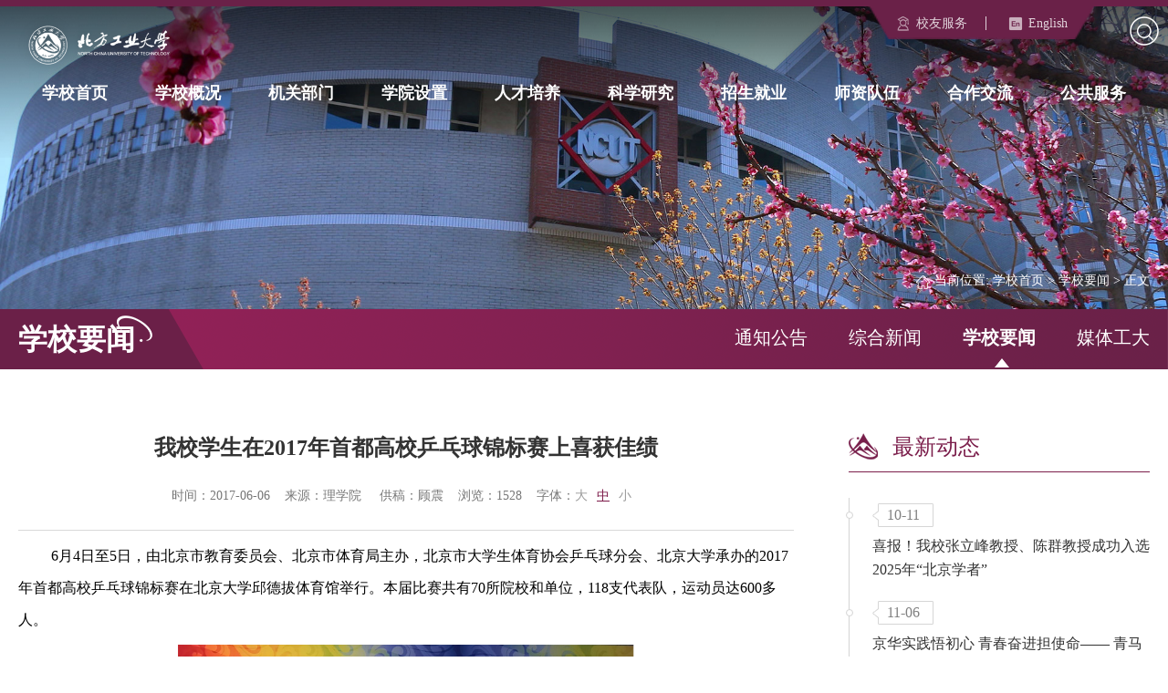

--- FILE ---
content_type: text/html
request_url: https://www.ncut.edu.cn/info/1084/4124.htm
body_size: 29441
content:
<!DOCTYPE html>
<html>
<head>
<meta charset="utf-8">
<title>我校学生在2017年首都高校乒乓球锦标赛上喜获佳绩-北方工业大学</title><META Name="keywords" Content="北方工业大学,我校,学生,生在,2017,年首,首都高,首都,高校,乒乓球,乒乓,锦标赛,锦标,喜获,佳绩" />
<META Name="description" Content="6月4日至5日，由北京市教育委员会、北京市体育局主办，北京市大学生体育协会乒乓球分会、北京大学承办的2017年首都高校乒乓球锦标赛在北京大学邱德拔体育馆举行。本届比赛共有70所院校和单位，118支代表队，运动员达600多人。 以刘帅、姜伟民、高歌、杨评新、徐遨蓝组成的男子代表队和以郑悦、王睿文、刘雅清、郭利娜、王曼组成的女子代表队， 在教练团队的带领下，经过2天的奋力拼搏，​在小组赛中双双以小组第一出线。 最后经..." />

<meta http-equiv="X-UA-Compatible" content="IE=edge">
<meta name="viewport" content="width=device-width,initial-scale=1, user-scalable=no" />
<meta name="format-detection" content="telephone=no,email=no" />
<link rel="stylesheet" href="../../style/animate.compat.css">
<link rel="stylesheet" href="../../style/slick.css">

<link rel="stylesheet" href="../../style/cont.css">
<link rel="stylesheet" href="../../style/media.css">
<link rel="stylesheet" href="../../style/chinaz.css">

<script type="text/javascript" src="../../js/jquery1.min.js"></script>
<script type="text/javascript" src="../../js/chinaz.js"></script>
<script type="text/javascript" src="../../js/slick.js"></script>
<script type="text/javascript" src="../../js/jquery.SuperSlide2.js"></script>


<script type="text/javascript">
  // 判断浏览器版本过低提示
  (function(window) {
      var theUA = window.navigator.userAgent.toLowerCase();
      if ((theUA.match(/msie\s\d+/) && theUA.match(/msie\s\d+/)[0]) || (theUA.match(/trident\s?\d+/) && theUA.match(/trident\s?\d+/)[0])) {
          var ieVersion = theUA.match(/msie\s\d+/)[0].match(/\d+/)[0] || theUA.match(/trident\s?\d+/)[0];
          if (ieVersion < 9) {
              var str = "本站不再支持您的浏览器，360、sogou等浏览器请切换到<strong>极速模式</strong>，<br>或升级您的浏览器到 <a href='http://browsehappy.osfipin.com/' target='_blank' style='text-decoration:underline; color:#d80000; font-weight: bold;'>更高的版本</a>！以获得更好的观看效果。";
              document.writeln("<pre class='ie8'>" + 
              "<p style='margin:0 auto; position:fixed; top:0px; left:0px; background:#555; padding:25% 0px; height:50%; width:100%; text-align:center; font-size:18px; color:#fff; line-height:30px;'>" + str + "</p></pre>");
              document.execCommand("Stop");
          };
      }
  })(window);
  </script>

  
<script type="text/javascript">
  function openShutManager(oSourceObj,oTargetObj,shutAble,oOpenTip,oShutTip){
  var sourceObj = typeof oSourceObj == "string" ? document.getElementById(oSourceObj) : oSourceObj;
  var targetObj = typeof oTargetObj == "string" ? document.getElementById(oTargetObj) : oTargetObj;
  var openTip = oOpenTip || "";
  var shutTip = oShutTip || "";
  if(targetObj.style.display!="none"){
     if(shutAble) return;
     targetObj.style.display="none";
     if(openTip  &&  shutTip){
      sourceObj.innerHTML = shutTip; 
     }
  } else {
     targetObj.style.display="block";
     if(openTip  &&  shutTip){
      sourceObj.innerHTML = openTip; 
     }
  }
  }
  </script>


<!--Announced by Visual SiteBuilder 9-->
<link rel="stylesheet" type="text/css" href="../../_sitegray/_sitegray_d.css" />
<script language="javascript" src="../../_sitegray/_sitegray.js"></script>
<!-- CustomerNO:77656262657232307e784750535b5742000100004056 -->
<link rel="stylesheet" type="text/css" href="../../nry-tzgg.vsb.css" />
<script type="text/javascript" src="/system/resource/js/counter.js"></script>
<script type="text/javascript">_jsq_(1084,'/nry-tzgg.jsp',4124,1867195877)</script>
</head>
<body>
<a href=/raylink_0></a>


<!--topbg begin-->
<div class="topxian"></div> 
<div class="topbg">


<div class="topwk">
   
    <div class="toppad">
  <div class="ctbx">
    <div class="tlogo">
<!-- 网站logo图片地址请在本组件"内容配置-网站logo"处填写 -->
<a href="../../index.htm" title="北方工业大学主站新"><img src="../../images/logo-dh.png"></a></div> 
     <div class="toprg">

         <div class="trgone"><script language="javascript" src="/system/resource/js/dynclicks.js"></script><script language="javascript" src="/system/resource/js/openlink.js"></script>

            <a href="https://xyh.ncut.edu.cn/" target="_blank" title="" onclick="_addDynClicks(&#34;wburl&#34;, 1867195877, 93182)" class="zcxian"><span>校友服务</span></a>
         



            <a href="http://en.ncut.edu.cn/" target="_blank" title="" onclick="_addDynClicks(&#34;wburl&#34;, 1867195877, 86065)"><span>English</span></a>
         

</div>
         <!-- trgone end -->
         <div class="clear"></div> 
       
         <div class="trgtwo">
             <!--导航 begin-->
            <div class="nav_box">
              <div id="cssmenu">              <ul>



          <li><a href="../../index.htm">学校首页</a></li>




                  <li class="has-sub"><a href="../../xxjs1/xxzc.htm">学校概况</a>

                    <ul class="has_one has_num1">
                      <div class="has_pic"><img alt="" src="../../images/huahua2.jpg"></div>
                      <div class="has_wz">

                        <li><a href="../../xxjs1/xxzc.htm" target="_blank">学校章程</a></li>

                        <li><a href="../../xxjs1/xxgk.htm" target="_blank">学校概况</a></li>

                        <li><a href="../../xxjs1/xxld.htm" target="_blank">学校领导</a></li>

                        <li><a href="../../xxjs1/lrld.htm" target="_blank">历任领导</a></li>

                        <li><a href="../../xxjs1/xxbs.htm" target="_blank">学校标识</a></li>

                        <li><a href="../../xxjs1/xxxf.htm" target="_blank">校训校风</a></li>

                        <li><a href="../../xxjs1/lxwm.htm" target="_blank">联系我们</a></li>
                      </div>
                    </ul>

                  </li>
                  





                  <li class="has-sub"><a href="../../jgbm.htm">机关部门</a>

                    <ul class="has_one has_num2">
                      <div class="has_pic"><img alt="" src="../../images/dunpinlixue.jpg"></div>
                      <div class="has_wz">

                        <li><a href="../../jgbm/dzbm2.htm" target="_blank">党政部门</a></li>

                        <li><a href="../../jgbm/jfdw.htm" target="_blank">教辅单位</a></li>
                      </div>
                    </ul>

                  </li>
                  





                  <li class="has-sub"><a href="../../xysz.htm">学院设置</a>

                    <ul class="has_one has_num3">
                      <div class="has_pic"><img alt="" src="../../images/nav-xysz.png"></div>
                      <div class="has_wz">

                        <li><a href="http://dqgc.ncut.edu.cn/" target="_blank">电气与控制工程学院</a></li>

                        <li><a href="http://cmm.ncut.edu.cn/" target="_blank">机械与材料工程学院</a></li>

                        <li><a href="http://csci.ncut.edu.cn/" target="_blank">人工智能与计算机学院</a></li>

                        <li><a href="http://civil.ncut.edu.cn/" target="_blank">土木工程学院</a></li>

                        <li><a href="http://jzys.ncut.edu.cn/" target="_blank">建筑与艺术学院</a></li>

                        <li><a href="https://cngc.ncut.edu.cn/" target="_blank">储能科学与工程学院</a></li>

                        <li><a href="https://jcdl.ncut.edu.cn/ " target="_blank">集成电路学院</a></li>

                        <li><a href="http://sem.ncut.edu.cn/" target="_blank">经济管理学院</a></li>

                        <li><a href="http://wf.ncut.edu.cn/" target="_blank">文法学院</a></li>

                        <li><a href="http://sci.ncut.edu.cn/" target="_blank">理学院</a></li>

                        <li><a href="http://ma.ncut.edu.cn/" target="_blank">马克思主义学院</a></li>

                        <li><a href="http://bls.ncut.edu.cn/" target="_blank">伦敦布鲁内尔学院</a></li>

                        <li><a href="https://szcy.ncut.edu.cn/" target="_blank">数字产业学院</a></li>

                        <li><a href="http://is.ncut.edu.cn/" target="_blank">国际学院</a></li>

                        <li><a href="http://jj.ncut.edu.cn/" target="_blank">继续教育学院</a></li>
                      </div>
                    </ul>

                  </li>
                  





                  <li class="has-sub"><a href="../../index.htm">人才培养</a>

                    <ul class="has_one has_num4">
                      <div class="has_pic"><img alt="" src="../../images/nav-rcpy.png"></div>
                      <div class="has_wz">

                        <li><a href="http://jwc.ncut.edu.cn/" target="_blank">本科生培养</a></li>

                        <li><a href="http://yjsy.ncut.edu.cn/" target="_blank">研究生培养</a></li>

                        <li><a href="http://bls.ncut.edu.cn/" target="_blank">中外合作办学</a></li>

                        <li><a href="http://jj.ncut.edu.cn/" target="_blank">继续教育</a></li>

                        <li><a href="http://mba.ncut.edu.cn/" target="_blank">MBA培养</a></li>

                        <li><a href="http://is.ncut.edu.cn/" target="_blank">留学生培养</a></li>

                        <li><a href="http://iclass.ncut.edu.cn/iclass/index_cas.php" target="_blank">多模式教学网</a></li>

                        <li><a href="https://ncut.smartclass.cn" target="_blank">智慧课堂</a></li>

                        <li><a href="http://xlzx.ncut.edu.cn/" target="_blank">综合工程训练国家级实验教学示范中心</a></li>
                      </div>
                    </ul>

                  </li>
                  





                  <li class="has-sub"><a href="../../index.htm">科学研究</a>

                    <ul class="has_one has_num5">
                      <div class="has_pic"><img alt="" src="../../images/keyan.jpg"></div>
                      <div class="has_wz">

                        <li><a href="http://kyw.ncut.edu.cn/" target="_blank">科研服务</a></li>

                        <li><a href="../../kxyj1/yjjg.htm" target="_blank">研究机构</a></li>

                        <li><a href="http://xuebao.ncut.edu.cn" target="_blank">学术期刊</a></li>
                      </div>
                    </ul>

                  </li>
                  





                  <li class="has-sub"><a href="../../index.htm">招生就业</a>

                    <ul class="has_one has_num6">
                      <div class="has_pic"><img alt="" src="../../images/zhaojiu.jpg"></div>
                      <div class="has_wz">

                        <li><a href="http://bkzs.ncut.edu.cn" target="_blank">本科生招生</a></li>

                        <li><a href="http://yjsy.ncut.edu.cn/" target="_blank">研究生招生</a></li>

                        <li><a href="http://bls.ncut.edu.cn" target="_blank">中外合作办学招生</a></li>

                        <li><a href="http://jj.ncut.edu.cn/" target="_blank">继续教育招生</a></li>

                        <li><a href="http://mba.ncut.edu.cn" target="_blank">MBA招生</a></li>

                        <li><a href="http://is.ncut.edu.cn/lhlx/zwskzy.htm" target="_blank">留学生招生</a></li>

                        <li><a href="http://jy.ncut.edu.cn" target="_blank">就业指导</a></li>
                      </div>
                    </ul>

                  </li>
                  





                  <li class="has-sub"><a href="http://hr.ncut.edu.cn/">师资队伍</a>

                    <ul class="has_one has_num7">
                      <div class="has_pic"><img alt="" src="../../images/lulu3.jpg"></div>
                      <div class="has_wz">

                        <li><a href="../../szdw1/gccrc.htm" target="_blank">高层次人才</a></li>

                        <li><a href="http://hr.ncut.edu.cn/" target="_blank">师资管理</a></li>

                        <li><a href="http://hr.ncut.edu.cn/zpxx/zpjh/zpjh.htm" target="_blank">招聘信息</a></li>

                        <li><a href="http://hr.ncut.edu.cn/list3.jsp?urltype=tree.TreeTempUrl&wbtreeid=1028" target="_blank">人才项目</a></li>
                      </div>
                    </ul>

                  </li>
                  





                  <li class="has-sub"><a href="../../index.htm">合作交流</a>

                    <ul class="has_one has_num8">
                      <div class="has_pic"><img alt="" src="../../images/336.jpg"></div>
                      <div class="has_wz">

                        <li><a href="http://gjjlc.ncut.edu.cn/" target="_blank">合作项目</a></li>

                        <li><a href="http://is.ncut.edu.cn/" target="_blank">国际学院</a></li>
                      </div>
                    </ul>

                  </li>
                  





                  <li class="has-sub"><a href="../../index.htm">公共服务</a>

                    <ul class="has_one has_num9">
                      <div class="has_pic"><img alt="" src="../../images/gonggong.jpg"></div>
                      <div class="has_wz">

                        <li><a href="https://ywtb.ncut.edu.cn" target="_blank">服务大厅</a></li>

                        <li><a href="../../ggfw1/hyxt.htm" target="_blank">会议通知</a></li>

                        <li><a href="https://oa.ncut.edu.cn" target="_blank">OA系统</a></li>

                        <li><a href="http://jxxx.ncut.edu.cn/" target="_blank">教学信息</a></li>

                        <li><a href="https://ncut.edu.cn/" target="_blank">电子邮件</a></li>

                        <li><a href="https://lib.ncut.edu.cn" target="_blank">图书馆</a></li>

                        <li><a href="https://ncut.ipsunlight.com/fvue" target="_blank">知识产权信息服务平台</a></li>

                        <li><a href="https://webvpn.ncut.edu.cn" target="_blank">WebVPN服务</a></li>

                        <li><a href="https://software.ncut.edu.cn/" target="_blank">正版化软件服务平台</a></li>

                        <li><a href="../../sjxx11/sjxzxx.htm" target="_blank">书记、校长信箱</a></li>

                        <li><a href="http://hqfw.ncut.edu.cn/" target="_blank">后勤服务</a></li>

                        <li><a href="http://xxgk.ncut.edu.cn/" target="_blank">信息公开</a></li>

                        <li><a href="../1235/7214.htm" target="_blank">不良信息举报</a></li>
                      </div>
                    </ul>

                  </li>
                  
                  
              </ul>
              
</div>
            </div>
            <!--导航 end-->
 
          <!-- 搜索 -->
          <div class="trsstc"><script type="text/javascript">
    function _nl_ys_check(){
        
        var keyword = document.getElementById('showkeycode1063384').value;
        if(keyword==null||keyword==""){
            alert("请输入你要检索的内容！");
            return false;
        }
        if(window.toFF==1)
        {
            document.getElementById("lucenenewssearchkey1063384").value = Simplized(keyword );
        }else
        {
            document.getElementById("lucenenewssearchkey1063384").value = keyword;            
        }
        var  base64 = new Base64();
        document.getElementById("lucenenewssearchkey1063384").value = base64.encode(document.getElementById("lucenenewssearchkey1063384").value);
        new VsbFormFunc().disableAutoEnable(document.getElementById("showkeycode1063384"));
        return true;
    } 
</script>
<form action="../../ssjg.jsp?wbtreeid=1084" method="post" id="au3a" name="au3a" onsubmit="return _nl_ys_check()" style="display: inline">
 <input type="hidden" id="lucenenewssearchkey1063384" name="lucenenewssearchkey" value=""><input type="hidden" id="_lucenesearchtype1063384" name="_lucenesearchtype" value="1"><input type="hidden" id="searchScope1063384" name="searchScope" value="0">

   <div class="trsstc_ic" onclick="openShutManager(this,'box')">
             <img src="../../images/ic_ser.png">
           </div>
           <div id="box" style="display:none">
             <input type="text" class="trss_nr" maxlength="25" placeholder="请输入搜索内容" name="showkeycode" id="showkeycode1063384">
             <input type="image" class="trss_btn" src="../../images/ic_ser2.png" align="absmiddle" style="cursor: hand">
           </div>



</form><script language="javascript" src="/system/resource/js/base64.js"></script><script language="javascript" src="/system/resource/js/formfunc.js"></script>
</div>  
         <!-- 搜索 -->

         </div>

     </div>
      <!-- toprg end -->
    </div>
  </div> 
  <div class="topwk_bor"></div>
</div>
  <div class="clear"></div>


  <div class="list_banbox">
    <div class="list_banner">    


<img alt="" src="../../images/list_banner926.jpg" onclick="_addDynClicks(&#34;wbimage&#34;, 1867195877, 70382)">

</div>
    <div class="list_banbg">
      <div class="minpad">
        <div class="ltlmmc ctbx"><span>
    当前位置: 
                        <a href="../../index.htm">学校首页</a>
                >
                <a href="../../index/xxyw.htm">学校要闻</a>
                >
                正文
</span></div>
      </div>
     </div>
  </div>

</div>
<!--topbg end-->



  
<div class="lby_btbg">
  <div class="lby_bt ctbx">
     <div class="minpad">
         <div class="ltlmbt">
            <h1>



学校要闻</h1>
         </div>


        <div class="lmej"><a class="" href="../../index/tzgg.htm">通知公告</a>
<a class="" href="../../index/zhxw.htm">综合新闻</a>
<a class="lmej_on" href="../../index/xxyw.htm">学校要闻</a>
<a class="" href="../../index/mtgd.htm">媒体工大</a>
</div>
     </div>
  </div>
</div>




  <div class="list_box ctbx"> 
    <div class="minpad">
      <div class="content_lf">
<script language="javascript" src="../../_dwr/interface/NewsvoteDWR.js"></script><script language="javascript" src="../../_dwr/engine.js"></script><script language="javascript" src="/system/resource/js/news/newscontent.js"></script><LINK href="/system/resource/js/photoswipe/3.0.5.1/photoswipe.css" type="text/css" rel="stylesheet"><script language="javascript" src="/system/resource/js/photoswipe/3.0.5.1/klass.min.js"></script><script language="javascript" src="/system/resource/js/ajax.js"></script><form name="_newscontent_fromname">

<div class="m-txt2">

<div class="contt_tit">
    <h1 align="center">我校学生在2017年首都高校乒乓球锦标赛上喜获佳绩</h1>
    <h2></h2>
    <span>
      时间：2017-06-06&nbsp;&nbsp;&nbsp;
      来源：理学院
&nbsp;&nbsp;&nbsp;
      供稿：顾震&nbsp;&nbsp;&nbsp;
      浏览：<script>_showDynClicks("wbnews", 1867195877, 4124)</script>&nbsp;&nbsp;&nbsp;

<div class="size">字体：<a href="javascript:void(0);" class="bigger">大</a><a href="javascript:void(0);" class="centre on">中</a><a href="javascript:void(0);" class="smaller">小</a></div>


    </span>
  </div>





<div class="contt_zhwen">
    <div id="vsb_content"><div class="v_news_content">
<p style="text-indent: 2em; margin-bottom: 10px;"><span style="color: rgb(0, 0, 0); font-family: 微软雅黑,Microsoft YaHei; font-size: 16px;">6月4日至5日，由北京市教育委员会、北京市体育局主办，北京市大学生体育协会乒乓球分会、北京大学承办的2017年首都高校乒乓球锦标赛在北京大学邱德拔体育馆举行。<span style="font-family: 微软雅黑,Microsoft YaHei; font-size: 16px;"><span style="font-size: 16px;">本届比赛共有</span>70<span style="font-size: 16px;">所院校和单位，118支代表队，运动员达600多人。</span></span></span></p>
<p style="text-align: center;">
 <img width="500" src="/__local/3/BB/6E/32108FAEBE0AD6CA6569C5329F4_8B2AC341_51366.jpg" vsbhref="vurl" vurl="/_vsl/3BB6E32108FAEBE0AD6CA6569C5329F4/8B2AC341/51366" vheight="" vwidth="500" orisrc="/__local/3/BB/6E/32108FAEBE0AD6CA6569C5329F4_8B2AC341_51366.jpg" class="img_vsb_content"></p>
<p>&nbsp;</p>
<p style="text-indent: 2em; margin-bottom: 10px;"><span style="font-family: 微软雅黑,Microsoft YaHei; font-size: 16px;">以刘帅、姜伟民、高歌、杨评新、徐遨蓝组成的男子代表队和以郑悦、王睿文、刘雅清、郭利娜、王曼组成的女子代表队，<span style="font-family: 微软雅黑,Microsoft YaHei; font-size: 16px;"> <span style="font-family: 微软雅黑,Microsoft YaHei; font-size: 16px;"><span style="font-family: 微软雅黑,Microsoft YaHei; font-size: 16px;">在教练团队的带领下，经过</span>2<span style="font-family: 微软雅黑,Microsoft YaHei; font-size: 16px;">天的奋力拼搏，</span></span></span>在小组赛中双双以小组第一出线。</span></p>
<p style="text-align: center;">
 <img width="500" src="/__local/B/24/51/4C5B20229C4F7EB39899F780BEE_D2D7AFD0_2373B.jpg" vsbhref="vurl" vurl="/_vsl/B24514C5B20229C4F7EB39899F780BEE/D2D7AFD0/2373B" vheight="" vwidth="500" orisrc="/__local/B/24/51/4C5B20229C4F7EB39899F780BEE_D2D7AFD0_2373B.jpg" class="img_vsb_content"></p>
<p><br></p>
<p style="text-indent: 2em; margin-bottom: 10px;"><span style="font-family: 微软雅黑,Microsoft YaHei; font-size: 16px;">&nbsp;最后经过激烈地争夺，我校男子代表队获得了8000人以上院校的第七名，女子代表队更是通过出色的发挥取得了8000人以上院校第四名的佳绩。</span></p>
<p style="text-indent: 2em; margin-bottom: 10px;"><span style="font-family: 微软雅黑,Microsoft YaHei; font-size: 16px;">&nbsp;本次比赛我校乒乓球队取得的成绩得益于队员们的刻苦训练和教练员的悉心指导，充分展示我校学生奋勇拼搏、不畏强手的优良作风和精神风貌。</span></p>
<p style="text-align: right; text-indent: 2em; margin-bottom: 10px;"><span style="font-family: 微软雅黑,Microsoft YaHei; font-size: 14px;">编辑：左芳舟、袁震</span></p>
<p>&nbsp;</p>
</div></div><div id="div_vote_id"></div>


</div>



    
    <div class="contt_sxp">
          <ul>
            <li>
        上一条：<a href="4131.htm">学校召开2017届毕业生离校工作协调会</a></li>
        <li>下一条：<a href="4117.htm">第九届首都大学生“挑战杯”竞赛我校获佳绩</a></li>
    </ul>
        </div>


    <p align="right" style="display:none;">【<a href="javascript:window.opener=null;window.open('','_self');window.close();">关闭</a>】</p>
</div>
</form>
</div>
       <!-- content_lf end -->
       <div class="content_rg">
          <div class="zxdt_dh">
             最新动态
          </div><div class="clear"></div>
          <div class="zxdt_nr"><script language="javascript" src="/system/resource/js/centerCutImg.js"></script><ul>
               
<li>
                 <span>10-11</span>
                 <a href="24274.htm" target="_blank" title="喜报！我校张立峰教授、陈群教授成功入选2025年“北京学者”">喜报！我校张立峰教授、陈群教授成功入选2025年“北京学者”</a>
               </li>
               
<li>
                 <span>11-06</span>
                 <a href="24542.htm" target="_blank" title="京华实践悟初心 青春奋进担使命—— 青马班学员赴北京市委党校开展专题培训">京华实践悟初心 青春奋进担使命—— 青马班学员赴北京市委党校开展专题培训</a>
               </li>
               
<li>
                 <span>11-06</span>
                 <a href="24541.htm" target="_blank" title="“京”彩文化 青春绽放|我校举行“流动的爱国主义教育课堂”进校园活动">“京”彩文化 青春绽放|我校举行“流动的爱国主义教育课堂”进校园活动</a>
               </li>
               
<li>
                 <span>11-05</span>
                 <a href="24522.htm" target="_blank" title="郑州工程技术学院焦红波一行来校调研交流">郑州工程技术学院焦红波一行来校调研交流</a>
               </li>
               
<li>
                 <span>11-03</span>
                 <a href="24500.htm" target="_blank" title="学校召开“十五五”规划退休老同志征求意见座谈会">学校召开“十五五”规划退休老同志征求意见座谈会</a>
               </li>
               
</ul>
             <div class="clear"></div><script>_showDynClickBatch(['dynclicks_u9_24274','dynclicks_u9_24542','dynclicks_u9_24541','dynclicks_u9_24522','dynclicks_u9_24500'],[24274,24542,24541,24522,24500],"wbnews", 1867195877)</script>
</div>
        </div>
        <!-- content_rg end -->
       <div class="clear"></div>  
    </div>
    <div class="clear"></div>  
  </div>




<!-- 底部 -->
<div class="dibu_bg">
  <div class="dibu ctbx divtest animated">
    <div class="minpad">
       <div class="dblf">
        <div class="dblogo">    

<img alt="" src="../../images/logo_db.png" onclick="_addDynClicks(&#34;wbimage&#34;, 1867195877, 70380)">

</div>

        <div class="dbdz"><script language="javascript" src="/system/resource/js/news/mp4video.js"></script>
<p><p>电话：010 - 88802114&nbsp;&nbsp;&nbsp;&nbsp;E-mail：xyw@ncut.edu.cn<br>地址：北京市石景山区晋元庄路5号&nbsp;&nbsp;&nbsp;&nbsp;邮编：100144</p></p> </div>
       
        <div class="dbewm">    <ul>
            
<li>
              <h2>官方微信</h2>
              <div class="dbewm_on">
                <span><img alt="" src="../../images/wx.jpg" onclick="_addDynClicks(&#34;wbimage&#34;, 1867195877, 70118)"></span> 
              </div>
            </li>
            
<li>
              <h2>官方微博</h2>
              <div class="dbewm_on">
                <span><img alt="" src="../../images/wb.png" onclick="_addDynClicks(&#34;wbimage&#34;, 1867195877, 70117)"></span> 
              </div>
            </li>
            
</ul></div>
        
      
       </div>
      
       
       <div class="banquan"><!-- 版权内容请在本组件"内容配置-版权"处填写 -->
<p>版权所有 北方工业大学 丨<a href="https://beian.miit.gov.cn/#/Integrated/index" target="blank" style="text-decoration: none"><span style="color: #fff;">京ICP备05066823号-1</span></a> 丨京公网安备 110402430037号</p></div>

    </div>
    <div class="clear"></div>  
  </div>
</div>


<!-- 底部 -->

<script id="jsID" type="text/javascript">

var sWSon = document.documentElement.clientWidth;
            var sHeight = document.documentElement.clientHeight;
            var bodyHeight = document.body.scrollHeight;
            if(bodyHeight > sHeight+117){
                if(sWSon>1200){
                    $(window).scroll(function(){
                        var scrollTop = $(window).scrollTop();
                        if(scrollTop > 117){
                            $(".topwk").addClass("fixed");
                        }
                        else{
                            $(".topwk").removeClass("fixed");
                        }
                    });
                }

            }
            $(function () {          
        });
    

</script>


 <script>
        $(function(){
            var size = $('.m-txt2 .contt_zhwen p').css("font-size");
            $('.bigger').click(function(){
                $('.m-txt2 .contt_zhwen p').css("font-size","20px");
                $('.m-txt2 .contt_zhwen p span').css("font-size","20px");
            });
            $('.centre').click(function(){
                $('.m-txt2 .contt_zhwen p').css("font-size","18px");
                $('.m-txt2 .contt_zhwen p span').css("font-size","18px");
            });
            $('.smaller').click(function(){
                $('.m-txt2 .contt_zhwen p').css("font-size","16px");
                $('.m-txt2 .contt_zhwen p span').css("font-size","16px");
            });
            $('.m-txt2 .size a').click(function(){
                $(this).addClass('on').siblings('a').removeClass('on');
            });
       });
    </script>
   



</body>
</html>


--- FILE ---
content_type: text/css
request_url: https://www.ncut.edu.cn/style/cont.css
body_size: 80548
content:
body,h1,h2,h3,h4,h5,p,dl,dd,ol,ul,th,td,fieldset,
input,button,textarea,form,canvas,audio,
video,article,aside,details,figcaption,
figure,footer,header,hgroup,menu,nav,section{margin:0;
    padding:0px; outline: none;
    font-weight: normal;}

ol,ul{list-style:none}
img{border:0;-ms-interpolation-mode:bicubic}
li,img,label,input{vertical-align:middle}

a{ text-decoration:none; outline:none; cursor: pointer;
    color:#222;}


.clear{ clear:both;}
.left{ float:left;}
.right{ float:right;}

@font-face {
    font-family: "SourceHanSerifCN";
    src:url("../fonts/SourceHanSerifCN-Regular.otf"); 
}

@font-face {
    font-family: "SourceHanSerifSC";
    src:url("../fonts/SourceHanSerifSC-Regular.otf");
}

@font-face {
	font-family: 'AbhayaLibre';
    src:url("../fonts/AbhayaLibre-Regular-2.otf");
}


@keyframes roted{
    0%{transform: rotate(0deg);}
    100%{transform: rotate(360deg);}
}


@-webkit-keyframes star_ani_00{
    0%{
        opacity: 0;
    }
    100%{
        opacity: 1;
    }   
}
@keyframes star_ani_00{
    0%{
        opacity: 0;
    }
    100%{
        opacity: 1;
    }   
}

@-webkit-keyframes star_ani_03{
    0%,100%{
        -webkit-transform: translateX(0px);
    }
    50%{
        -webkit-transform: translateX(-150px);
    }
}
@keyframes star_ani_03{
    0%,100%{
        transform: translateX(0px);
    }
    50%{
        transform: translateX(-150px);
    }
}
 
@-webkit-keyframes star_ani_04{
    0%,100%{
        -webkit-transform: translateY(0px) scale(0.8);
    }    
    50%{
        -webkit-transform: translateY(46px) scale(1);
    }
}
@keyframes star_ani_04{
    0%,100%{
        transform: translateY(0px) scale(0.8);
    }    
    50%{
        transform: translateY(46px) scale(1);
    }
}



body{font-family:"Microsoft YaHei";}
.ctbx{ width: 1400px; margin: 0 auto;}


.topbg{
  position: relative;
}

.topxian{ width:100%; margin:auto;
    height: 7px;
   background: #6a2148;
}
.topwk{
 width: 100%; 
 position: absolute;
 z-index: 2;
 left: 0px; top:0px;
 height:166px;
background: url(../images/top_bg.png) repeat-x;
}
/*
.topwk_bor{
    width: 100%; height: 1px;
   background: rgba(255, 255, 255, 0.3);
   overflow: hidden;
}*/
.tlogo{ float:left; margin-top: 20px;}

.toprg{ float:right; }

.trgone{ float: right;
height: 36px; line-height: 36px;
background: url(../images/en_bg.png) no-repeat center bottom;
text-align: center;
    background-size: 100%;
    padding: 0 30px;
}
.trgone a{
    display: inline-block;
    font-size: 14px; color: #fff; opacity: 0.8;
    background: url(../images/en_ico.png) no-repeat 0 center;
    padding-left: 22px;
    margin: 0 20px;
}
.trgone a.zcxian{
    background: url(../images/xyfw_ico.png) no-repeat 0 center;
    margin-right:0;
}
.trgone a.zcxian span{
    border-right: 1px solid #fff;
    padding-right: 20px;
}
.trgone a:hover{
    font-weight: bold;
}


.trgtwo{ float: right; margin-top: 16px;}
.nav_box{ float: left;}

.fixed {
    position: fixed;
    top: 0;
    left: 0;
    z-index: 1000;
}



/* 搜索 */
.trsstc{ float:right;
    position: relative; margin-top: 5px;
    }
    .trsstc_ic{ width: 32px; height: 32px;
    cursor: pointer;
    transition: all 300ms ease-in-out;
    cursor: pointer;
    }
#box{ position: absolute; z-index: 99; right: 0px; top:44px;
        border:#6a2148 2px solid; width:240px;
        background: #fff;
        height: 35px;
        border-radius:5px; 
        -moz-border-radius:5px; 
        -webkit-border-radius:5px; 
        -o-border-radius:5px; 
        -ms-border-radius:5px;
    } 
    .trss_nr{ float:left; width:190px; margin-left: 10px;
        -webkit-appearance:none; appearance:none; background:none;
        border-style: none;
       font-size:14px; color:#333; 
       height:35px; line-height:35px; 
       }
    .trss_btn{ float:right; width:40px; height: 35px;
        -webkit-appearance:none; appearance:none; 
     border-style: none;
     background:none;
       text-align:center; cursor:pointer;
    }

    

.banner{ width:100%; margin:auto;}
.ban_cont{  position: relative;
padding-bottom: 33px;}
.ban_pic{width:100%;display: block !important;}
.ban_pic img{ width:100%; display: block !important;
}

.ban_titbg{
    width: 821px;
  position: absolute;
  z-index: 3;
  left: 0px; bottom: 0px;
  height: 67px;
  background: url(../images/ban_titbg.png) no-repeat;
  background-size: cover;
}

.ban_tit{
    float: left;
    width:calc(100% - 220px);
    font-size: 18px; color: #fff;
    line-height: 67px;
    text-indent: 50px;
}


.banner .slick-slide{ z-index:0!important;}

.banner .slick-dots{  display: block; position: absolute;
    z-index: 10;
    bottom: 22px; left:600px;
    display: block;
    width: 188px;
    padding: 0;
    margin: 0;
    list-style: none;
    text-align: center;
    z-index: 1;
}
.banner .slick-dots li {position: relative;
    display: inline-block;
    width: 35px;
    height: 26px;
    margin: 0 6px;
    padding: 0;
    cursor: pointer;
    background: none;
    background: url(../images/ban_dot.png) no-repeat center;
}
 .banner .slick-dots li button{
    border-style: none;
    background: none;
    text-indent: -999em;
 }
.banner .slick-dots li.slick-active{ 
    background: url(../images/ban_dot2.png) no-repeat;}	 


.body_bg{
    background: url(../images/body_bg.jpg) no-repeat top;
    background-size: cover;
    margin-top: -37px;
}





.sydh{
    width: 100%; text-align: center;
    position: relative;   
    font-family: "SourceHanSerifSC";
}
.sydh h2{width: 100%; 
    height: 100px;}

.sydh .sydh_wz{
 position: absolute; left: 0px;
 top:0px; width: 100%;
}
.sydh .sydh_wz h1{
    font-size: 44px; color: #6a2148;
    line-height: 50px;
    font-weight: bold;
}
.sydh .sydh_wz b{
  color: #111;
  position: relative;
}
.sydh .sydh_wz h1 b::after{
    content: "";
    position: absolute;
    top:0px; right:-12px;
   width: 39px; 
   height: 29px; 
   background: url(../images/dh_icon.png) no-repeat;
}
.sydh .sydh_wz span{
    float: left;
    width: 100%; 
    font-size: 14px; color: #111;
    position: relative;
    padding-top: 16px;
    margin-top: 9px;
    font-weight: bold;
}
.sydh .sydh_wz span a{ color: #111;}
.sydh .sydh_wz span:hover a{
     color: #6a2148;
}
.sydh .sydh_wz span::before{
    content: "";
    position: absolute;
    top:0px; left:50%;
    margin-left: -22px;
   width: 45px; 
   height: 4px;
   background:#6a2148;
}


.sydh h2.dhnews{
    background: url(../images/dh_news.png) no-repeat center 33px; 
}
.sydh h2.dhssgd{
    background: url(../images/dh_ssgd.png) no-repeat center 33px; 
}
.sydh h2.dhjxky{
    background: url(../images/dh_jxky.png) no-repeat center 30px; 
}

.sydh h2.dhxywh{
    background: url(../images/dh_xywh.png) no-repeat center 33px; 
}




/* 头条新闻 */

.cont1_box{
padding:75px 0px 25px; 
}

.ttxw_box{
    margin: 0px -16px;
}



.ttxw{
   margin-top: 53px;
}

.ttxw_lnr{
    width:25%; float: left;
}
.ttxw_llf{
    width: 50%;
}
.ttxw_lnr a{ margin: 0px 16px;
display: block;
overflow: hidden;
position: relative;
background: #fff;
}

.ttxw_lfpic{ width:100%; display:block; padding-bottom:56%; 
    position:relative; overflow:hidden;
 }
 .ttxw_lfpic img{width:100%; position:absolute; top:0; left:0; 
    transition:all 0.4s;
    -webkit-transition: all 0.4s ease;
        -moz-transition: all 0.4s ease;
        -ms-transition: all 0.4s ease;
        -o-transition: all 0.4s ease;
        transition: all 0.4s ease;
}

.ttxw_lfpic img:hover{transform: scale(1.1);}


.ttxw_lfwz{
    padding: 13px 25px;
    display: block; overflow: hidden;
    /*position: relative;*/
}

/*
.ttxw_lfwz h2::before{
    content: "";
    float: right;
    height: 30px;
}
*/

.ttxw_lfwz h2{
    width: 100%; float: left;
    font-size: 16px; line-height: 28px; color: #111;
    height: 56px;
    overflow: hidden;
    font-weight: normal;
    text-overflow:ellipsis;
    display:-webkit-box; 
   -webkit-line-clamp:2; 
   -webkit-box-orient:vertical;
}
.ttxw_lfwz p{
    width: 100%; float: left;
    font-size: 14px; color: #fff;
    line-height: 30px;
    height: 90px; opacity: 0.5;
    overflow: hidden;
    text-overflow:ellipsis;
    display:-webkit-box; 
   -webkit-line-clamp:3; 
   -webkit-box-orient:vertical;
   display: none;
   margin: 10px 0px 15px;
}
.ttxw_lfwz i{ 
    width: 90px; 
    height: 28px; line-height: 28px;
    text-align: right;
    font-size: 16px; color: #fff;
    font-family: 'Times New Roman', Times, serif;
    font-style: normal;
    font-weight: bold;
    color: #6a2148;
    bottom: 13px;
    right: 25px;
   background:#fff;
position: absolute;
}
 .ttxw_lfwz h4{
display:none;}
.ttxw_lnr:hover a{
    background: #212369;
    box-shadow: 0px 10px 15.66px 2.34px rgba(33, 35, 105, 0.36);
}
.ttxw_lnr:hover h2{
    color: #fff;
}
.ttxw_lnr:hover i{
    color: #fff;
 background:#212369;
}

.ttxw_lnr:nth-of-type(2) a,
.ttxw_lnr:nth-of-type(4) a{
    margin-top: 41px; margin-bottom: 0px;
}

.ttxw_lnr:nth-of-type(3) a,
.ttxw_lnr:nth-of-type(5) a{
    margin-top: 9px; margin-bottom: 33px;
}

.ttxw_llf a{ margin-top: 0px;
    padding: 0px 25px 25px;
    background: url(../images/ttxw_lfbg.png) no-repeat center 42px;
    background-size: cover;
}

.ttxw_llf:hover a{
    background: url(../images/ttxw_lfbg.png) no-repeat center 42px;
    background-size: cover;
    box-shadow: none;
}

.ttxw_llf .ttxw_lfwz{
    position: relative;
}
.ttxw_llf .ttxw_lfwz h2{
    font-size: 18px; color: #fff;
    height: 28px;
    font-weight: bold;
    -webkit-line-clamp:1; 
    overflow:hidden; 
    white-space:nowrap; 
    text-overflow:ellipsis; 
}
.ttxw_llf i{
display:none;
}
.ttxw_llf .ttxw_lfwz p{ display: block;}

.ttxw_llf .ttxw_lfwz h4{
float:left;
font-weight: bold;
display:block;
     width: 100%;
height: 35px; line-height: 35px;
    font-size: 16px; color: #fff;
    font-family: 'Times New Roman', Times, serif;
    background: url(../images/ic_jt.png) no-repeat right center;
}



.ttxw .slick-prev,.ttxw .slick-next{
    width:50px; height:50px; position:absolute; z-index:5;
     background-image: none; background: none;
    top:50%; margin-top: -25px;
     border-style:none; 
    outline:medium; text-indent: -999em;;
background-repeat: no-repeat;}
.ttxw .slick-prev{ left:-85px;
   background: url(../images/ttxw-prev.png);
} 
 
.ttxw .slick-next{ right:-85px; 
   background:url(../images/ttxw-next.png);}
.ttxw .slick-prev:hover{
    background:url(../images/ttxw-prev2.png);}
.ttxw .slick-next:hover{
    background:url(../images/ttxw-next2.png);}


.ttxw .slick-dots{  
    display:none!important; 
    }





.cont2_bg{
    background: url(../images/cont2_wz.png) no-repeat 98% bottom;
}
.cont2_box{
    padding: 30px 0px;
}
    

.slidebox2{ width:100%;}
.slidebox2 .hd{
    width: 600px; margin: auto;
}
.slidebox2 .hd ul{ float:left;
width:100%; }
.slidebox2 .hd ul li{ float:left;
    width: 33.3%;
    text-align: center; 
    position: relative;   
    font-family: "SourceHanSerifSC";
    cursor: pointer;
}
.slidebox2 .hd ul li h2{width: 100%; 
    height: 100px;}
.slidebox2 .hd ul li h2.dhtzgg{
    background: url(../images/dh_tzgg.png) no-repeat center 35px;
    background-size:auto 27px; 
}
.slidebox2 .hd ul li h2.dhzhxx{
    background: url(../images/dh_zhxw.png) no-repeat center 35px;
    background-size:auto 27px; 
}
.slidebox2 .hd ul li h2.dhmtgd{
    background: url(../images/dh_mtgd.png) no-repeat center 35px;
    background-size:auto 27px; 
}
.slidebox2 .hd ul li .sydh_wz{
 position: absolute; left: 0px;
 top:0px; width: 100%;
}
.slidebox2 .hd ul li .sydh_wz h1{
    font-size: 30px; color: #111;
    line-height: 50px;
    font-weight: bold;
    margin-top: 10px;
}
.slidebox2 .hd ul li .sydh_wz b{
  color: #111;
  position: relative;
}
.slidebox2 .hd ul li .sydh_wz h1 b::after{
    display: none;
    content: "";
    position: absolute;
    top:0px; right:-12px;
   width: 39px; 
   height: 29px; 
   background: url(../images/dh_icon.png) no-repeat;
}
.slidebox2 .hd ul li .sydh_wz span{
    display: none;
    float: left;
    width: 100%; 
    font-size: 14px; color: #111;
    position: relative;
    padding-top: 18px;
    margin-top: 10px;
    font-weight: bold;
}
.slidebox2 .hd ul li .sydh_wz span a{ color: #111;}
.slidebox2 .hd ul li .sydh_wz span:hover a{
     color: #6a2148;
}
.slidebox2 .hd ul li .sydh_wz span::before{
    content: "";
    position: absolute;
    top:0px; left:50%;
    margin-left: -22px;
   width: 45px; 
   height: 4px;
   background:#6a2148;
}

.slidebox2 .hd ul li.on h2.dhtzgg{
    background: url(../images/dh_tzgg.png) no-repeat center 35px;
    background-size:auto 44px; 
}
.slidebox2 .hd ul li.on h2.dhzhxx{
    background: url(../images/dh_zhxw.png) no-repeat center 35px;
    background-size:auto 46px; 
}
.slidebox2 .hd ul li.on h2.dhmtgd{
    background: url(../images/dh_mtgd.png) no-repeat center 35px;
    background-size:auto 46px; 
}

.slidebox2 .hd ul li.on .sydh_wz h1{
    font-size: 44px; color: #6a2148;
    margin-top: 0px;
}

.slidebox2 .hd ul li.on .sydh_wz span,
.slidebox2 .hd ul li.on .sydh_wz h1 b::after{
     display: block;} 


.slidebox2 .bd ul{ zoom:1;  }

/* 通知公告 */
.slidebox2 .bd ul.tzgg_box{ margin-top: 68px;
    background: url(../images/cont2_bg1.jpg) no-repeat #fff;
    width: 100%; float: left;
    padding:47px 20px 41px;
    box-sizing: border-box;
    position: relative;
    background-size:cover;
    box-shadow: 0.105px 2.998px 20px 0px rgba(15, 7, 0, 0.44);

}
.slidebox2 .bd ul.tzgg_box::before{
    content: "";
    position: absolute;
    left: -29px; top: -29px;
    width:180px;
    height: 180px;
    background: #6a2148;
    z-index: -1;
}

.slidebox2 .bd ul.tzgg_box::after{
    content: "";
    position: absolute;
    right: -26px; bottom: -32px;
    width:180px;
    height: 180px;
    background: #6a2148;
    z-index: -1;
}


.tzgg{
    margin: 0px -14px;
    padding-bottom: 41px;
}
.tzgg_lnr{
    width:33.3%; float: left;
    height: 120px;
    margin-bottom: 27px;
}
.tzgg_lnr a{
    margin: 20px 14px 0px;
    padding: 15px 25px 18px 15px;
    display: block; 
    overflow: hidden;
    border-bottom: #212369 3px solid;
    background: #fff;
    transition:all 0.4s;
    -webkit-transition: all 0.4s ease;
        -moz-transition: all 0.4s ease;
        -ms-transition: all 0.4s ease;
        -o-transition: all 0.4s ease;
        transition: all 0.4s ease;
}
.tzgg_lnr .tzgg_lsj{
    width: 75px; float: left;
    color: #212369;
    font-family: "SourceHanSerifSC"; 
    margin-top: 6px;
    text-align: center;
    position: relative;
border:#212369 1px solid;
border-radius: 3px;
}

.tzgg_lnr .tzgg_lsj span{ 
    font-size: 24px;
    line-height: 42px;
}
.tzgg_lnr .tzgg_lsj b{
    font-size: 16px;
    font-weight:bold;
background:#212369;
width:100%; float:left;
color:#fff; height:24px; line-height:24px;
}

.tzgg_lnr .tzgg_lbt{
    width: calc(100% - 100px);
    float: right;
}

.tzgg_lnr .tzgg_lbt h4{ padding: 0px 10px;
    display: inline-block;
    height: 22px; line-height: 22px;
    font-size: 14px; color: #333;
    background: #ececec;
    text-align: center;
    font-family:"Microsoft YaHei";
    margin-bottom: 5px;
    border-radius: 13px;
}
.tzgg_lnr .tzgg_lbt h2{
    width: 100%; float: left;
    font-size: 16px; color: #111;
    line-height: 26px;
    height: 52px;
    overflow: hidden;
    text-overflow:ellipsis;
    display:-webkit-box; 
   -webkit-line-clamp:2; 
   -webkit-box-orient:vertical;
}



.tzgg_lnr:hover a{ margin-top: 0px;
    background: #212369;
    border-bottom: #ffd200 3px solid;
}

.tzgg_lnr:hover .tzgg_lsj{
border:#d9d9d9 1px solid; color: #fff;
}
.tzgg_lnr:hover .tzgg_lsj b{
    background: #fff;
    color: #212369;
}

.tzgg_lnr:hover .tzgg_lbt h2{ color: #fff;}

.tzgg_lnr:hover .tzgg_lbt h4{
    color: #212369;
    background: #fff;
} 



.tzgg .slick-dots{  display: block!important; 
    position: absolute;
    bottom: 0px; left:0px;
    display: block;
    width: 100%;
    padding: 0;
    margin: 0;
    list-style: none;
    text-align: center;
}
.tzgg .slick-dots li {position: relative;
    display: inline-block;
    width: 12px;
    height: 12px;
    margin: 0 7px;
    padding: 0;
    cursor: pointer;
    background: none;
    background:#92a3cd;
    border-radius: 50%;
}
    .tzgg .slick-dots li button{
    border-style: none;
    background: none;
    text-indent: -999em;
    }
.tzgg .slick-dots li.slick-active{ 
    background:#212369;

}


/* 综合新闻 */
.slidebox2 .bd ul.zhxw_box{ 
    margin-top: 50px;
    position: relative;
    width: 100%; float: left;
    background: url(../images/zhxw_bg.png) no-repeat;
    background-size: cover;
    box-shadow: 0.105px 2.998px 20px 0px rgba(0, 60, 144, 0.39);  
}
.slidebox2 .bd ul.zhxw_box::before{
    content: "";
    position: absolute;
    left: -29px; top: -29px;
    width:180px;
    height: 180px;
    background: #212369;
    z-index: -1;
}

.slidebox2 .bd ul.zhxw_box::after{
    content: "";
    position: absolute;
    right: -26px; bottom: -30px;
    width:180px;
    height: 180px;
    background: #212369;
    z-index: -1;
}

.zhxw_lf{
    width:calc(100% - 650px); float: left;
    padding: 17px 0px 26px;
    margin-top: 8px;
}

.zhxw_lf dl{
    width: 100%; float: left;
}
.zhxw_lf dl dt{
    display: block;
    margin: 7px 50px 7px 0px;
    overflow: hidden;
}
.zhxw_lf dl dt span{
    width: 70px; float: left;
    margin: 12px 20px 0px 35px;
    line-height: 30px; height: 30px;
    background: #fff;
    font-size: 16px;
    color: #333;
    font-family: "SourceHanSerifSC";
    font-weight: bold;
    text-align: center;   
}
.zhxw_lf dl dt a{
    width: calc(100% - 140px);
    float: right; margin-right: 15px;
    font-size: 16px; color: #111;
    line-height: 54px;
    height: 54px;
    overflow: hidden;
    text-overflow: ellipsis;
    white-space: nowrap;
}

.zhxw_lf dl dt:hover{
        background-color: rgb(255, 255, 255);
        box-shadow: 0px 3px 16px 0px rgba(0, 0, 0, 0.14);
}
.zhxw_lf dl dt:hover span{
    background: #212369;
    color: #fff;  
}
.zhxw_lf dl dt:hover a{
    color: #212369; 
    font-weight:bold;
}


.zhxw_rg{
    width: 650px; float: right;
    position: relative;
}
.zhxw_rg a{
    display: block;
    overflow: hidden;
    padding: 40px 40px 0px 0px;
}
.zhxw_rg .zhxw_pic{ width:100%; display:block; padding-bottom:56%; 
    position:relative; overflow:hidden;
    z-index: 2;
 }
 .zhxw_rg .zhxw_pic img{width:100%; position:absolute; top:0; left:0; 
    transition:all 0.4s;
    -webkit-transition: all 0.4s ease;
        -moz-transition: all 0.4s ease;
        -ms-transition: all 0.4s ease;
        -o-transition: all 0.4s ease;
        transition: all 0.4s ease;
}
.zhxw_rg .zhxw_pic img:hover{transform: scale(1.1);}

.zhxw_rg span{
    position: absolute;
    z-index: 3;
    left: 0px; top:40px;
    width: 86px; height: 86px;
    background: #212369;
    font-size: 16px; color: #fff;
    font-family: "SourceHanSerifSC";
    font-weight: bold;
    line-height: 26px;
    text-align: center;
}
.zhxw_rg span b{
    font-size: 34px;
    margin-top: 16px;
    display: inline-block;
}

.zhxw_rg .zhxw_tit{
    width: calc(100% - 40px); 
    float: left;
    position:absolute;
    left: 0px; bottom: 0;
    z-index: 2;
    background: rgba(0, 0, 0, 0.6);
}
.zhxw_rg .zhxw_tit h2{
    float: left; position: relative;
    width:100%;
    font-size: 16px; color: #fff;
    line-height: 40px;
    height: 40px;
    font-weight: bold;
    overflow: hidden;
    text-overflow: ellipsis;
    white-space: nowrap;
    text-indent: 22px;
}


/* 
.zhxw_rg .zhxw_tit i{
    float: right;
    width: 54px; height: 75px;
    background: url(../images/ic_jt.png) no-repeat right center #212369;
} */




/* 媒体工大 */
.slidebox2 .bd ul.mtgd_box{ 
    margin-top: 56px;
    background: url(../images/cont2_bg3.jpg) no-repeat #fff;
    width: 100%; float: left;
    padding:27px 40px 39px 40px;
    box-sizing: border-box;
    position: relative;
    background-size:cover;
    box-shadow: 0.105px 2.998px 20px 0px rgba(15, 7, 0, 0.44);
}


.slidebox2 .bd ul.mtgd_box::before{
    content: "";
    position: absolute;
    left: -29px; top: -29px;
    width:180px;
    height: 180px;
    background: #6a2148;
    z-index: -1;
}

.slidebox2 .bd ul.mtgd_box::after{
    content: "";
    position: absolute;
    right: -26px; bottom: -32px;
    width:180px;
    height: 180px;
    background: #6a2148;
    z-index: -1;
}




.mtgd_lf{ width: calc(100% - 595px); float: left;}


.mtgd_lmar{
    margin: 0px -14px;
}

.mtgd_llb{
    width: 50%; float: left;
}

.mtgd_llb a{
   display: block;
   margin: 0px 14px;
   position: relative;
   z-index: 1;
}
.mtgd_llb a::before{
    content: "";
    position: absolute;
    left: -9px; top: 0px;
    width:200px;
    height: 110px;
    background: #212369;
    border-radius: 0px 0px 0px 50px;
    z-index: -1;
}
.mtgd_llb h4{
    background: url(../images/ic_jt2.png) no-repeat 10px center;
    text-indent: 50px;
    font-size: 14px; color: #fff;
    line-height: 37px;
    height:37px;
}
.mtgd_llb .mtgd_lwz{
    overflow: hidden;
    background: #fff;
    box-shadow: 0px 3px 16px 0px rgba(0, 0, 0, 0.14);
    padding: 22px 25px 22px 30px;
}
.mtgd_llb .mtgd_lwz h2{
    width: 100%; float: left;
    font-size: 16px; color: #111;
    line-height: 28px;
    height: 56px;
    overflow: hidden;
    text-overflow:ellipsis;
    display:-webkit-box; 
   -webkit-line-clamp:2; 
   -webkit-box-orient:vertical;
}

.mtgd_llb .mtgd_lwz p{
    width: 100%; float: left;
    font-size: 14px; color: #737373;
    line-height: 24px;
    height: 48px;
    overflow: hidden;
    text-overflow:ellipsis;
    display:-webkit-box; 
   -webkit-line-clamp:2; 
   -webkit-box-orient:vertical;
   margin: 16px 0px 12px;
}

.mtgd_llb .mtgd_lwz span {
    font-size: 14px;
    font-family: "Arial";
    color: #737373;
    line-height: 24px;
  }
  
.mtgd_llb:hover a::before{
    background: #6a2148; 
 }
.mtgd_llb:hover .mtgd_lwz h2{
    color: #6a2148; font-weight: bold;
}

.mtgd_ltwo{
    width: 100%; float: left;
    margin-top: 37px;
    position: relative;
    
}
.mtgd_ltwo i{
    width: 70px; height: 70px;
    position: absolute; right: 0px;
    top:-22px;
}
.mtgd_ltwo i img{ width: 100%;
height: 100%;}

.mtgd_ltwo .mtgd_ltwowz{
    
    display: block;
    background: #fff;
    box-shadow: 0px 3px 16px 0px rgba(0, 0, 0, 0.14);
    padding: 20px 35px 22px 35px;
    box-sizing: border-box;
    overflow: hidden;
}
.mtgd_ltwo .mtgd_ltwowz a{
    float: left;
    width: calc(100% - 100px);
    font-size: 16px; color: #000;
    line-height: 40px;
    height: 40px;
    overflow: hidden;
    text-overflow:ellipsis;
    white-space: nowrap;
}
.mtgd_ltwo .mtgd_ltwowz span{
    float: right;
    font-size: 14px;
    color: #737373;
    line-height: 40px;
}
.mtgd_ltwo:hover .mtgd_ltwowz a{
    color: #6a2148; font-weight: bold;
}

.mtgd_rg{ width: 570px; float: right;
    position: relative;
margin-top: 37px;}
.mtgd_rg .mtgd_rpic{ width:100%; display:block; padding-bottom:56%; 
    position:relative; overflow:hidden;
    z-index: 2;
 }
.mtgd_rg .mtgd_rpic img{width:100%; position:absolute; top:0; left:0; 
    transition:all 0.4s;
    -webkit-transition: all 0.4s ease;
        -moz-transition: all 0.4s ease;
        -ms-transition: all 0.4s ease;
        -o-transition: all 0.4s ease;
        transition: all 0.4s ease;
}
.mtgd_rg .mtgd_rpic img:hover{transform: scale(1.1);}

.mtgd_rg .mtgd_rwz{
    width: 100%; position: absolute;
    left: 0px; bottom: 0px;
    height: 46px;
    z-index: 2;
    background: rgba(0, 0, 0, 0.6);

}

.mtgd_rg .mtgd_rwz h2{ padding: 0px 30px;
    font-size: 16px; color: #fff;
    line-height: 46px;
    height: 46px;
    font-weight: bold;
    overflow: hidden;
    text-overflow:ellipsis;
    white-space: nowrap; 
}

.mtgd_rg i{
    width: 70px; height: 70px;
    position: absolute; right: -30px;
    top:-36px;  
    z-index: 2;
}
.mtgd_rg i img{ width: 100%; height: 100%;}


/* 数说工大 */
.cont3_box{
   padding: 70px 0px 0px;
}
.ssgd{
    padding: 40px 0px;
}
.ssgd_lb {
    padding: 10px 0px;
}
.ssgd_lb .ssgd_ltp{
    width: 139px; margin: auto;
    height: 139px;
    position: relative;
    cursor: pointer;
}
.ssgd_lb .ssgd_ltp i{
    float: left;
    width: 139px;
    height: 139px;
   
    /* animation: roted 30s linear infinite; */

    /* animation: roted 2s linear infinite alternate, roted 2s linear infinite alternate; */
   
    /* border-radius: 50%;
    border: 1px solid #fff;
    box-sizing: border-box;
    transform:rotate3d(1, 1, 0, -65deg);
    -ms-transform:rotate3d(1, 1, 0, -65deg); 
    -moz-transform:rotate3d(1, 1, 0, -65deg); 
    -webkit-transform:rotate3d(1, 1, 0, -65deg);
    -o-transform:rotate3d(1, 1, 0, -65deg);     */
   
    background: url(../images/ssgd_lbg1.png) no-repeat;
    position: absolute;
    left: -16px;
    top: 21px;
    width: 169px;
    height: 97px;

}
.ssgd_lb .ssgd_ltp i.ssgd_num2{
    background: url(../images/ssgd_lbg2.png) no-repeat;
    width: 164px;
    height: 108px;
    left: -12px;
    top: 14px;
}

.ssgd_lb .ssgd_ltp i.ssgd_num3{
    background: url(../images/ssgd_lbg3.png) no-repeat;
    width: 172px;
    height: 87px;
    left: -16px;
    top: 31px;
}


.ssgd_lb .ssgd_ltp i.ssgd_num4{
    background: url(../images/ssgd_lbg4.png) no-repeat;
    width: 170px;
    height: 95px;
    left: -16px;
    top: 23px;
}


.ssgd_lb .ssgd_ltp i.ssgd_num5{
    background: url(../images/ssgd_lbg5.png) no-repeat;
    width: 168px;
    height: 107px;
    left: -18px;
    top: 15px;
}

.ssgd_lb .ssgd_ltp i.ssgd_num6{
    background: url(../images/ssgd_lbg6.png) no-repeat;
    width: 175px;
    height: 93px;
    left: -17px;
    top: 23px;
}





.ssgd_lb .ssgd_ltp .ssgd_licon{
    width: 123px;
    height: 123px;
    position: absolute;
    left: 8px; top:8px;
}
.ssgd_lb .ssgd_ltp .ssgd_licon span {
    float: left;
    width: 123px;
    height: 123px;
    border-radius: 50%;
    overflow: hidden;
    border: 1px solid #fff;
    box-sizing: border-box;
    position: relative;
    background-color: rgba(255, 255, 255, 0.302);
  }
  
.ssgd_lb .ssgd_ltp .ssgd_licon span img {
    max-width: 50%;
    max-height: 50%;
    position: absolute;
    top: 50%;
    left: 50%;
    transform: translate(-50%, -50%);
    transition:all 0.4s;
    -webkit-transition: all 0.4s ease;
        -moz-transition: all 0.4s ease;
        -ms-transition: all 0.4s ease;
        -o-transition: all 0.4s ease;
        transition: all 0.4s ease;
  }

  .ssgd_lb:hover .ssgd_ltp .ssgd_licon span img{
    transform: translate(-50%, -58%);
  }

.ssgd_lb .ssgd_lwz{
    width: 100%; float: left;
    text-align: center;
    text-transform: uppercase;
}

.ssgd_lb .ssgd_lwz h3{
    color:#212369;
    margin-top: 8px;
  }
  .ssgd_lb .ssgd_lwz h3 b{
    font-size: 60px;
    font-family: "AbhayaLibre";
    font-weight: bold;
  }
 .ssgd_lb .ssgd_lwz h3 strong{
    font-size: 60px;
    font-family: "AbhayaLibre";
    font-weight: bold;
  }
  .ssgd_lb .ssgd_lwz h3 span{
      font-size: 20px; margin-left: 5px;
      font-weight: bold;
  }
  .ssgd_lb .ssgd_lwz p{
      width: 70%;
        margin: -3px 15% 0px;
        font-size: 20px;
        font-family: "Microsoft YaHei";
        color:#333;

  }



  .ssgd .slick-dots{  display: block; 
    padding: 0px 10px;
    margin: 0;
    position: absolute;
    bottom: 0px; left:50%;
    margin-left: -26px;
    display: block;
    width:auto;
    list-style: none;
    text-align: center;
    background: #99b0db;
    height: 25px;
    border:#ffffff 1px solid;
    border-radius: 13px;
}

.ssgd .slick-dots li {position: relative;
    display: inline-block;
    width: 12px;
    height: 12px;
    margin: 0 7px;
    padding: 0;
    cursor: pointer;
    background: none;
    background:#b3ccee;
    border-radius: 50%;
}
.ssgd .slick-dots li button{
    border-style: none;
    background: none;
    text-indent: -999em;
    }
.ssgd .slick-dots li.slick-active{ 
    background:#fff;

}



/* 教学科研 */
.cont4_box{
    padding: 65px 0px 0px;
}

.jxky{
    width: 100%; float: left;
    margin-top: 45px;
}

.jxky_lf{
    width: calc(100% - 470px);
    float: left;
}
.jxky_rg{
    width: 410px; float: right;
}

.jxky_lmar{
    margin: 0px -12px;
}

.jyjx{
    width: 66.6%; float: left;
}

.xsyg{
    width:33.3%; float: right;
}

.jyjx_dh{
    width: 50%; 
    position: absolute;
    left: 0px; top:0px;
}
.jyjx_dh h1{ margin-top: 30px;
    margin-left: 14px;
      float: left;
      font-size: 26px; color: #fff;
      font-family: "Microsoft YaHei";
      font-weight: bold;
      text-shadow: 0.174px 4.997px 7.28px rgba(33, 35, 105, 0.48);  
}
.jyjx_dh h1 a{
   color: #fff;
}
.jyjx_dh a.more{
    float: right; margin-right: 14px;
margin-top:35px;
    width: 30px; height: 23px;
    background: url(../images/ic_jt3.png);
}
.jyjx_dh:hover a.more{
    background: url(../images/ic_jt4.png);
}


.jyjx_one{
    width: 100%; float: left;
    position: relative;
}
.jyjx_onenr{
    width:50%; float: left;
}
.jyjx_num1{ margin-top: 90px;}
.jyjx_num2{ height: 90px;}
.jyjx_onenr a{ margin: 0px 14px 24px;
    border:#d9e0ed 1px solid;
    box-sizing: border-box;
    display: block;
    overflow: hidden;
    position: relative;
    background-color: rgba(255, 255, 255, 0.7);
    border-bottom:3px solid rgba(0, 0, 0, 0);
    transition:all 0.4s;
    -webkit-transition: all 0.4s ease;
    -moz-transition: all 0.4s ease;
    -ms-transition: all 0.4s ease;
    -o-transition: all 0.4s ease;
    transition: all 0.4s ease;
    }
    
.jyjx_onenr .jyjx_onepic{ 
    width:100%; 
    display:block; 
    padding-bottom:56%; 
    position:relative; 
    overflow:hidden;
     }
.jyjx_onenr .jyjx_onepic img{width:100%; position:absolute; top:0; left:0; 
    transition:all 0.4s;
    -webkit-transition: all 0.4s ease;
    -moz-transition: all 0.4s ease;
    -ms-transition: all 0.4s ease;
    -o-transition: all 0.4s ease;
    transition: all 0.4s ease;
}

.jyjx_onenr .jyjx_onepic img:hover{transform: scale(1.1);}

    
.jyjx_onenr .jyjx_onewz{
        padding: 22px 25px 18px;
        display: block; overflow: hidden;
    }
    .jyjx_onenr .jyjx_onewz h2{
        width: 100%; float: left;
        font-size: 16px; line-height: 28px; color: #111;
        height: 56px;
        overflow: hidden;
        font-weight: bold;
        text-overflow:ellipsis;
        display:-webkit-box; 
       -webkit-line-clamp:2; 
       -webkit-box-orient:vertical;
    }
    .jyjx_onenr .jyjx_onewz p{
        width: 100%; float: left;
        font-size: 14px; color: #333;
        line-height: 34px;
        height: 34px;
       font-family: 'Times New Roman';
       font-weight: bold;
 color: #212369;
    }
    .jyjx_onenr .jyjx_onewz i{ position: absolute;
        left: -1px; top:13px;
        width: 125px; float: left;
        height: 35px; line-height: 35px;
        font-size: 16px; color: #fff;
        font-family: 'Times New Roman', Times, serif;
        font-style: normal;
        background: url(../images/ic_time2.png) no-repeat;
        text-indent: 14px;
    }
    
    .jyjx_onenr:hover a{
        background: rgba(255, 255, 255, 1);
        border-bottom: #6a2148 3px solid;
        box-shadow: 0px 10px 15.66px 2.34px rgba(33, 35, 105, 0.36);
    }
    .jyjx_onenr:hover .jyjx_onewz i{
        background: url(../images/ic_time.png) no-repeat; 
    }
    


.jyjx_lb{ width: 50%; float: left;}
.jyjx_lb .jyjx_lbnr{
     margin: 0px 14px;
     padding: 0px 24px;
     border:#d9e0ed 1px solid;
     background-color: rgba(255, 255, 255, 0.7);
     overflow: hidden;

}
.jyjx_lb .jyjx_lbnr li{
    width: 100%; float: left;
    border-bottom:#eceff3 1px solid;
    padding: 16px 0px 15px;
    
}
.jyjx_lb .jyjx_lbnr li:nth-of-type(2){
    border-bottom: 1px solid rgba(0, 0, 0, 0);
}
.jyjx_lb .jyjx_lbnr li span{
    font-size: 14px;
     font-family: 'Times New Roman';
       font-weight: bold;
 color: #212369;
    line-height: 24px; 
}

.jyjx_lb .jyjx_lbnr li h2{
    width: 100%; float: left;
    font-size: 16px; line-height: 26px; color: #111;
    height: 52px;
    overflow: hidden;
    font-weight: normal;
    text-overflow:ellipsis;
    display:-webkit-box; 
    -webkit-line-clamp:2; 
    -webkit-box-orient:vertical;
    
}
.jyjx_lb .jyjx_lbnr li:hover h2{
    font-weight: bold;
}

.jyjx_num4{
    position: relative;
}
.jyjx_num4 .jyjx_lbnr{
    position: absolute;
    top:-90px; left: 0px;
}


/* 学术预告 */
.xsyg_dh{
    position: static;
    width: 100%;
    margin: 10px 0px 16px;
    float: left;
}
/*.xsyg_dh h1{ margin-top: 0px;}*/
.xsyg_dh a{ margin-top: 5px;}
.xsyg .jyjx_onenr,.xsyg .jyjx_lb{
    width: 100%;
}


/* 科研成果 */
.kycg_dh{
    position: static;
    width: 100%;
    margin: 33px 0px 26px;
    float: left;
}
/*.kycg_dh h1{ margin-top: 0px;}*/
.kycg_dh a{ margin-top: 5px;}

.kycg{
    width: 100%; float: left;
    margin-bottom: 26px;
}
.kycg a{
    display: block;
    padding: 11px 14px 13px; 
    border:#d9e0ed 1px solid;
    border-top:3px solid rgba(0, 0, 0, 0);
    box-sizing: border-box;
    overflow: hidden;
    background-color: rgba(255, 255, 255, 0.7);
    transition:all 0.4s;
    -webkit-transition: all 0.4s ease;
    -moz-transition: all 0.4s ease;
    -ms-transition: all 0.4s ease;
    -o-transition: all 0.4s ease;
    transition: all 0.4s ease;

}
.kycg .kycg_pic{
    width: 227px; float: left;
}
.kycg .kycg_pic span{ width:100%; 
    display:block; 
    padding-bottom:56%; 
    position:relative; 
    overflow:hidden;
 }
.kycg .kycg_pic span img{width:100%; 
    position:absolute; 
    top:0; 
    left:0; 
    transition:all 0.4s;
    -webkit-transition: all 0.4s ease;
        -moz-transition: all 0.4s ease;
        -ms-transition: all 0.4s ease;
        -o-transition: all 0.4s ease;
        transition: all 0.4s ease;
}
.kycg .kycg_pic span img:hover{transform: scale(1.1);}


.kycg .kycg_wz{
    width: calc(100% - 250px); float: right;
}
.kycg .kycg_wz h2{
    width: 100%; float: left;
    font-size: 16px; line-height: 30px; color: #111;
    height: 60px;
    margin:5px 0px 23px;
    overflow: hidden;
    font-weight: normal;
    text-overflow:ellipsis;
    display:-webkit-box; 
    -webkit-line-clamp:2; 
    -webkit-box-orient:vertical;
}
.kycg .kycg_wz span{
    position: relative;
    font-size: 14px; color: #212369;
    line-height: 30px; height: 30px;
}
.kycg .kycg_wz span::before{
    content: "";
    position: absolute;
    top:9px; left:-45px;
   width: 39px; 
   height: 3px;
   background:#212369;
}

.kycg:hover a{
    background: rgba(255, 255, 255, 1);
    border-top: #6a2148 3px solid;
    box-shadow: 0px 10px 15.66px 2.34px rgba(33, 35, 105, 0.36);
}
.kycg:hover .kycg_wz h2{
    font-weight: bold;
}

.kycg:hover .kycg_wz span{
    color: #6a2148; font-weight: bold;
}

.kycg:hover .kycg_wz span::before{
    background:#6a2148;
}


/* 校园文化 */
.cont5_box{
    padding: 53px 0px 0px;
}

.xywh_box{
    width: 100%; float: left;
    margin-top:50px;
}
.xywh_lf{
    width: 410px; 
    float: left;
}
.xywh_rg{
    width: calc(100% - 410px); float: right;
}

.xywh_lfnr{
    padding: 35px 21px 6px; background: #fff;
    margin: 0px -34px 0px -10px;
    position: relative;
    z-index: 3;
}

.xywh_lfmar{ margin: 0px -11px;}

.xywh_lflb{
    width: 50%; float: left;
}
.xywh_lflb a{
    display: block;
    margin: 0px 11px;
    position: relative;
}
.xywh_lflb span{ width:100%; display:block; padding-bottom:56%; 
    position:relative; overflow:hidden;
    z-index: 2;
 }
 .xywh_lflb span img{width:100%; position:absolute; top:0; left:0; 
    transition:all 0.4s;
    -webkit-transition: all 0.4s ease;
        -moz-transition: all 0.4s ease;
        -ms-transition: all 0.4s ease;
        -o-transition: all 0.4s ease;
        transition: all 0.4s ease;
}
.xywh_lflb span img:hover{transform: scale(1.1);}

.xywh_lflb h2{  
    width: 100%; float: left;
    font-size: 16px; line-height: 26px; color: #111;
    height: 52px;
    overflow: hidden;
    font-weight: normal;
    text-overflow:ellipsis;
    display:-webkit-box; 
    -webkit-line-clamp:2; 
    -webkit-box-orient:vertical;
    margin-top: 15px;
}

.xywh_lflb i{
    width: 31px; height: 31px;
    position: absolute; left: 10px;
    top:8px;  
    z-index: 2;
}

.xywh_lfnr ul{
 width: 100%; float: left;
 margin-top: 18px;
}
.xywh_lfnr ul li{
    width: 100%; float: left;
    border-top:#d0d0d0 1px solid;
    padding: 18px 0px 19px;
   }
.xywh_lfnr ul li i{
       width: 21px; float: left;
   }
.xywh_lfnr ul li a{  
    width: calc(100% - 32px); float:right;
    font-size: 16px; line-height: 26px; color: #111;
    height: 52px;
    overflow: hidden;
    font-weight: normal;
    text-overflow:ellipsis;
    display:-webkit-box; 
    -webkit-line-clamp:2; 
    -webkit-box-orient:vertical;
}
.xywh_lflb:hover h2,
.xywh_lfnr ul li:hover a{
     color: #6a2148; font-weight: bold;
}

.xywh_dh{
    height: 65px;
    background: #6a2148;
    position: relative;
}


.xywh_dh h1 {
    float: left;
    font-size: 26px;
    color:#fff;
    font-weight: bold;
    line-height: 65px;
    text-shadow: 0.174px 4.997px 7.28px rgba(33, 35, 105, 0.48);  
}
.xywh_dh h1 a{
   color:#fff;
}
.xywh_dh::before{
    content: "";
    position: absolute;
    top:0px; 
    left:-55px;
   width: 56px; 
   height: 65px;
   background:url(../images/xyxmt_dhbg.png) no-repeat left;
}
  .xywh_dh a.more{
    float: right; 
    width: 52px; height: 65px;
    background: url(../images/ic_jt3.png) no-repeat left center;
}


.xyrg_mar{
     margin-right: -30px;
     background: url(../images/cont5_bg.png) no-repeat center 42px;
     /*background-size: 100% auto;*/
     position: relative;
     padding-bottom: 15px;
}
.xyrg_mar::after{
    content: "";
    position: absolute;
    top:0px; 
    right:-50px;
   width: 207px; 
   height: 128px;
   background:url(../images/cont5_icbg.png) no-repeat;
}
.xyrg_wk{
    padding-left: 90px;
    padding-right: 30px;
    overflow: hidden;
}
.xyrg_box{
   margin: 0px -15px;
}
.xyrg_lb{
    width: 33.3%; float: left;
    margin-top: 10px;
}
.xyrg_lb a{
    margin: 0px 15px;
    display: block;
    background: #fff;
    border:#fff 1px solid; 
    box-sizing: border-box;     
}

.xyrg_lb .xyrg_lpic span{ width:100%; 
    display:block; 
    padding-bottom:75%; 
    position:relative; 
    overflow:hidden;
 }
 .xyrg_lb .xyrg_lpic span img{width:100%; 
    position:absolute; 
    top:0; 
    left:0; 
    transition:all 0.4s;
    -webkit-transition: all 0.4s ease;
        -moz-transition: all 0.4s ease;
        -ms-transition: all 0.4s ease;
        -o-transition: all 0.4s ease;
        transition: all 0.4s ease;
}
.xyrg_lb .xyrg_lpic span img:hover{transform: scale(1.1);}
.xyrg_lb .xyrg_lpic span::after{
    content: "";
    position: absolute;
    top:50%; 
    left:50%;
   width: 49px; 
   height: 49px;
   transform: translate(-25px,-25px);
   background: url(../images/ic_video.png);
}


.xyrg_lb .xyrg_lwz{
    text-align: center;
    padding: 21px 0px 31px;
    overflow: hidden;
}
.xyrg_lb .xyrg_lwz h2 {
    font-size: 28px; 
    line-height: 40px; 
    color: #6a2148;
    margin-bottom: 15px;
    display: block; 
    font-weight: bold;
}
.xyrg_lb .xyrg_lwz span{
 width: 125px; height: 35px;
 line-height: 35px;
 border: #6a2148 1px solid;
 font-size: 16px; 
    color: #6a2148;
   display: inline-block;
   -webkit-transition: all 0.4s ease;
        -moz-transition: all 0.4s ease;
        -ms-transition: all 0.4s ease;
        -o-transition: all 0.4s ease;
        transition: all 0.4s ease;
}
.xyrg_lb .xyrg_lwz span:hover{
    background: #6a2148;
    color: #fff;
}


.xyrg_num1{ margin-top: 114px;}
.xyrg_num1 .xyrg_lpic span::after,
.xyrg_num3 .xyrg_lpic span::after{
 display: none;
}

.xyrg_num3{ margin-top: 200px;}
.xyrg_num3 a{
    position: relative;
}
.xyrg_num3 .xyrg_lpic span{
    padding-bottom:125%; 
}
.xyrg_num3 .xyrg_lwz{
    padding: 0px;
    width: 100%;
    position: absolute;
    left:0px;
    top:50%;
    transform: translate(0px,-40px);
}
.xyrg_num3 .xyrg_lwz h2{
    color: #fff;
}
.xyrg_num3 .xyrg_lwz span{
    border:#fff 1px solid;
    color: #fff;
}



/* 快速通道 */

.cont6_box{
    padding: 73px 0px 73px;
}
.kstd{ padding: 13px 0px 22px;
    width: calc(100% - 550px);
    float: left;
    border:1px solid rgba(255, 255, 255, 0.8);
    background-color: rgba(255, 255, 255, 0.251);
}
.kstd li{
    width:16.6%; float: left;
    margin:10px 0px 6px;
}
.kstd li .kstd_pic{
    width: 100px; margin: auto;
    height: 100px;
}
.kstd li .kstd_pic span{
    float: left;
    margin: 4px;
    width: 92px;
    height: 92px;
}

.kstd li h2{
    float: left;
    width: 100%;
   font-size: 18px; color: #fff;
   line-height: 30px;
   height: 30px;
   font-weight: normal;
   text-align: center;
   overflow: hidden;
   text-overflow: ellipsis;
   white-space: nowrap;
}

.kstd li .kstd_pic span.kstd_ic1{
    background: url(../images/ksic01.png) no-repeat center;
}
.kstd li .kstd_pic span.kstd_ic2{
    background: url(../images/ksic02.png) no-repeat center;
}
.kstd li .kstd_pic span.kstd_ic3{
    background: url(../images/ksic03.png) no-repeat center;
}
.kstd li .kstd_pic span.kstd_ic4{
    background: url(../images/ksic04.png) no-repeat center;
}
.kstd li .kstd_pic span.kstd_ic5{
    background: url(../images/ksic05.png) no-repeat center;
}
.kstd li .kstd_pic span.kstd_ic6{
    background: url(../images/ksic06.png) no-repeat center;
}
.kstd li .kstd_pic span.kstd_ic7{
    background: url(../images/ksic07.png) no-repeat center;
}
.kstd li .kstd_pic span.kstd_ic8{
    background: url(../images/ksic08.png) no-repeat center;
}
.kstd li .kstd_pic span.kstd_ic9{
    background: url(../images/ksic09.png) no-repeat center;
}
.kstd li .kstd_pic span.kstd_ic10{
    background: url(../images/ksic10.png) no-repeat center;
}
.kstd li .kstd_pic span.kstd_ic11{
    background: url(../images/ksic11.png) no-repeat center;
}
.kstd li .kstd_pic span.kstd_ic12{
    background: url(../images/ksic12.png) no-repeat center;
}


.kstd li:hover .kstd_pic{
    border-radius: 50%;
    background-color: rgb(255, 255, 255);
    box-shadow: 0px 11px 13.44px 2.56px rgba(12, 36, 96, 0.36);   
}
.kstd li:hover .kstd_pic span{
    border-radius: 50%;
    border:#0c2460 1px dashed;
    box-sizing: border-box;
}

.kstd li:hover .kstd_pic span.kstd_ic1{
    background: url(../images/ksic01_on.png) no-repeat center;
}
.kstd li:hover .kstd_pic span.kstd_ic2{
    background: url(../images/ksic02_on.png) no-repeat center;
}
.kstd li:hover .kstd_pic span.kstd_ic3{
    background: url(../images/ksic03_on.png) no-repeat center;
}
.kstd li:hover .kstd_pic span.kstd_ic4{
    background: url(../images/ksic04_on.png) no-repeat center;
}
.kstd li:hover .kstd_pic span.kstd_ic5{
    background: url(../images/ksic05_on.png) no-repeat center;
}
.kstd li:hover .kstd_pic span.kstd_ic6{
    background: url(../images/ksic06_on.png) no-repeat center;
}
.kstd li:hover .kstd_pic span.kstd_ic7{
    background: url(../images/ksic07_on.png) no-repeat center;
}
.kstd li:hover .kstd_pic span.kstd_ic8{
    background: url(../images/ksic08_on.png) no-repeat center;
}
.kstd li:hover .kstd_pic span.kstd_ic9{
    background: url(../images/ksic09_on.png) no-repeat center;
}
.kstd li:hover .kstd_pic span.kstd_ic10{
    background: url(../images/ksic10_on.png) no-repeat center;
}
.kstd li:hover .kstd_pic span.kstd_ic11{
    background: url(../images/ksic11_on.png) no-repeat center;
}
.kstd li:hover .kstd_pic span.kstd_ic12{
    background: url(../images/ksic12_on.png) no-repeat center;
}


/* 专题专栏 */
.ztzl{
    width: 524px; float: right;
}
.ztzl_nr{ margin: 0px -13px;}
.ztzl_nr ul li{
    width: 50%; float: left;
}
.ztzl_nr ul li a{
    margin: 0px 13px;
    display: block;
    overflow: hidden;
    border:1px solid rgba(255, 255, 255, 0.8);
    background-color: rgba(255, 255, 255, 0.251);
}

.ztzl_nr ul li span{ width:100%; 
    display:block; 
    padding-bottom:100%; 
    position:relative; 
    overflow:hidden;
 }
 .ztzl_nr ul li span img{width:100%; 
    position:absolute; 
    top:0; left:0; 
    transition:all 0.4s;
    -webkit-transition: all 0.4s ease;
        -moz-transition: all 0.4s ease;
        -ms-transition: all 0.4s ease;
        -o-transition: all 0.4s ease;
        transition: all 0.4s ease;
}
.ztzl_nr ul li span img:hover{transform: scale(1.1);}

.ztzl_nr ul li h2{  
    width: 100%; float: left;
    margin: 16px 0px;
    padding: 0px 30px;
    box-sizing: border-box;
    font-size: 16px; 
    line-height: 24px; 
    color: #fff;
    height: 48px;
    text-align: center;
    overflow: hidden;
    font-weight: normal;
    text-overflow:ellipsis;
    display:-webkit-box; 
    -webkit-line-clamp:2; 
    -webkit-box-orient:vertical;
}
.ztzl_nr ul li:nth-of-type(2) h2{
    font-size: 18px; 
    line-height: 48px; 
}





/*底部*/
.dibu_bg{
    background:#6a2148;
}
.dibu{ padding: 40px 0px 0px; }



.dblogo{ float: left;
}
.dbdz{ float: left;
    margin:6px 0px 0px 95px;
    font-size: 16px; 
    line-height: 32px;
    color:#fff;  
}

.dbewm{
    float: right;
    width: 108px;
}
.dbewm li{
    width: 100%; float: left;
    position: relative;
    cursor: pointer;
   
}
.dbewm li h2{ padding-left: 42px;
    font-size: 16px; 
    line-height: 34px;
    color:#fff;  
}

.dbewm li:nth-of-type(1) h2{
    background: url(../images/db_wx.png) no-repeat left center;
}
.dbewm li:nth-of-type(2) h2{
    background: url(../images/db_wb.png) no-repeat left center;
}
    
.dbewm li .dbewm_on{
    display: none;
    width: 100px; height: 100px;
    background: #fff;
    padding: 5px;
    position: absolute;
    left: 0px; bottom: 34px;

}
.dbewm li .dbewm_on span{
    position: relative;
    width: 100%; height: 100%;
    float: left;
}
.dbewm li .dbewm_on span img{ width: 100px; height: 100px;}
.dbewm li .dbewm_on span::before{
    content: "";
    width: 0;
    height: 0;
    left:45px;
    bottom: -15px;
    position: absolute;
    border-left: 8px solid transparent;
	border-right: 8px solid transparent;
    border-top: 10px solid #fff;
}

/* .dbewm li:nth-of-type(2) .dbewm_on{
    bottom:auto;
    top:34px;
}
.dbewm li:nth-of-type(2) .dbewm_on span::before{
    bottom: auto;
    top:-25px;
    border-left: 8px solid transparent;
	border-right: 8px solid transparent;
    border-bottom: 10px solid #fff; 
    border-top: 10px solid transparent;
} */


.dbewm li:hover .dbewm_on{
    display: block;
}



.banquan{ border-top: #884d6d 1px solid;
    margin-top: 34px;
    width: 100%; float: left;
    padding: 13px 0px;
    font-size: 16px; line-height: 30px;
    color:#fff;  
}
.banquan a{
 color:#fff;  
}

/* 别表页 */

.list_banner{
    width: 100%; margin: auto;
}
.list_banner img{
    width: 100%;
}


.list_banbg{
    width: 100%;
    position: absolute;
    left: 0px; bottom: 0px;
}

.ltlmmc span{ float:right; 
    margin-bottom: 20px;
    font-size:14px; color:#fff; 
    line-height:24px;
    margin-top: 32px;
background:url(../images/ic_home2.png) no-repeat left 6px;
 text-indent: 20px;
    z-index: 5;
    position: relative;
}
.ltlmmc span a{ color:#fff;}
.ltlmmc span a:hover{ font-weight: bold;}




.lby_btbg{ position: relative;
    margin-top: -51px;
width: 100%;
height: 116px;
background: url(../images/lbybt_bg.png) no-repeat;}

.ltlmbt{
 float: left;
 background: url(../images/lblmbt_bg.png) no-repeat right;
}
.ltlmbt h1{
    font-size: 38px; 
    color: #fff;
    line-height: 82px;
    font-weight: bold;
    position: relative;
}
.ltlmbt h1::after{
    content: "";
    position: absolute;
    top: 7px;
    right: -19px;
   width: 39px; 
   height: 29px; 
   background: url(../images/dh_icon2.png) no-repeat;
}

.lmej{ float: right;
    margin-top: 48px;
  height: 66px;
}
.lmej a{
    font-size: 20px;
    color: #fff;
    height: 66px;
    line-height: 66px;
    margin-left: 41px;
    position: relative;
    display: inline-block;
}
.lmej a.lmej_on{
    font-weight: bold;
}
.lmej a.lmej_on::after{
    content: "";
    width: 0;
    height: 0;
    left:50%;
    margin-left: -5px;
    bottom:0px;
    position: absolute;
    border-left: 8px solid transparent;
	border-right: 8px solid transparent;
    border-bottom: 10px solid #fff;
}




.list_box{padding:0px 0px 100px; }


/* 新闻图片列表 */
.list_xw{min-height:500px;  margin-top: 45px; }
.list_xw ul{
 width:100%; float:left;
margin-bottom:25px;
}
.list_xw li{ width:100%; float:left;
    border-bottom: #e1e1e1 1px solid;
    }
.list_xw li a{ display: block; overflow: hidden;
padding:40px 0px;
transition:all 0.4s;
    -webkit-transition: all 0.4s ease;
        -moz-transition: all 0.4s ease;
        -ms-transition: all 0.4s ease;
        -o-transition: all 0.4s ease;
        transition: all 0.4s ease;
    }  
.list_xw li .ltxw_sj{ float: left; width: 86px; 
    margin-top: 60px;
font-size: 16px; 
color: #858585;
font-family:'Times New Roman', Times, serif;
line-height: 26px; text-align: center;
font-weight: bold;}
.list_xw li .ltxw_sj b{ font-size: 40px; 
    font-weight: normal;
}

.list_xw li .ltxw_tp{ width: 330px; float: left;
margin-left: 20px; margin-right: 35px;}
.list_xw li .ltxw_tp span{
    width:100%; float:left; display:block;
        padding-bottom:56%; 
        position:relative; 
        overflow: hidden;
        display: table-cell;
        text-align: center;	
}

.list_xw li .ltxw_tp span img{width:100%; position:absolute; 
    top:0; left:0;
        transition:all 0.4s;
    -webkit-transition: all 0.4s ease;
        -moz-transition: all 0.4s ease;
        -ms-transition: all 0.4s ease;
        -o-transition: all 0.4s ease;
        transition: all 0.4s ease;
}
.list_xw li .ltxw_tp span img:hover{transform: scale(1.05);}


.list_xw li .ltxw_nr{ overflow: hidden;}
.list_xw li .ltxw_nr h2{width: 100%; float: left;
    margin-bottom: 15px;
    font-size:18px; color:#333; 
    line-height:40px; height:40px; 
    overflow:hidden; 
    white-space:nowrap; 
    text-overflow:ellipsis;
    font-weight: bold;
}

.list_xw li .ltxw_nr i{
    float: left;
    width: 34px; height: 2px;
    background: #212369;
}
.list_xw li .ltxw_nr .ltxw_nrjj{
    width: 100%; float: left;
}
.list_xw li .ltxw_nr .ltxw_nrjj p{width:calc(100% - 180px); 
    float: left;
    margin-top: 18px;
    font-size:14px; color:#7c7c7c; 
    line-height:28px;
    height: 56px;
    overflow:hidden; 
    text-overflow:ellipsis; 
    display:-webkit-box; 
    -webkit-line-clamp:2; 
    -webkit-box-orient:vertical;
}
.list_xw li .ltxw_nr .ltxw_nrjj h3{
    float: right; margin-right: 16px;
    width: 100px; height: 38px;
    line-height: 38px;
    text-align: center;
    font-size: 13px; color: #888;
    border:#d6d6d6 1px solid;
    position: relative;
font-weight: normal;
}

.list_xw li .ltxw_nr .ltxw_nrjj h3::after{
    content: "";
    position: absolute;
    top:16px; right:-12px;
    width: 24px; 
    height: 6px; 
    background: url(../images/ic_ckxq.png) no-repeat;
}

.list_xw li .ltxw_nr .ltxw_nrjj h4{ margin-top: 20px;
    width: 100%;
    float: left; padding-left: 24px;
    background: url(../images/ic_llan.png) no-repeat left center;
    height: 24px;
    line-height: 24px;
    font-size: 14px;
    color: #888;
    font-weight: normal;
}


.list_xw li:hover{
    border-bottom: rgba(0, 0, 0, 0);
	background:#8f2256;
    background-image: -webkit-gradient(linear, left top, right top, from(#841d4e), to(#9d2960)), -webkit-gradient( linear, left top, left bottom, from(#841d4e), to(#9d2960));
    background-image: -webkit-linear-gradient(left, #841d4e 0%, #9d2960 100%), -webkit-linear-gradient( #841d4e, #9d2960);
    background-image: linear-gradient(90deg, #841d4e 0%, #9d2960 100%), linear-gradient( 841d4e#aa2d2a, #9d2960);
    background-blend-mode: normal, normal;
    filter: progid: DXImageTransform.Microsoft.Gradient(startColorStr='#841d4e', endColorStr='#9d2960', gradientType='1');
    -ms-filter: "progid:DXImageTransform.Microsoft.Gradient(startColorStr='#841d4e',endColorStr='#9d2960',gradientType='1')";
    box-shadow: 0.105px 2.998px 20px 0px rgba(158, 44, 98, 0.44);
}
    
.list_xw li:hover .ltxw_sj{
    color: #fff;
}
.list_xw li:hover .ltxw_nr h2{ color: #fff;
}
.list_xw li:hover .ltxw_nr i{
        background: #f9ba48;
}
.list_xw li:hover .ltxw_nr .ltxw_nrjj p{
    color: #fff; opacity: 0.749;   
}

.list_xw li:hover .ltxw_nr .ltxw_nrjj h3{
    color: #6c2048;
    border:#6c2048 1px solid;
    background:#fff;
}
.list_xw li:hover .ltxw_nr .ltxw_nrjj h3::after{
    background: url(../images/ic_ckxq2.png) no-repeat;
}

.list_xw li:hover .ltxw_nr .ltxw_nrjj h4{ color: #fff;
    background: url(../images/ic_llan2.png) no-repeat left center;}


/* 列表页 */
.list_wz{ margin: 0px -19px; min-height:500px;}
.list_wz ul{ width:100%; float:left; margin: 79px 0px 20px;}
.list_wz ul li{width: 50%; float: left;
}
.list_wz ul li .list_wznr{
    margin: 0px 19px 39px;
    border: #e8e8e8 1px solid;
    box-sizing: border-box;
    transition:all 0.4s;
    -webkit-transition: all 0.4s ease;
        -moz-transition: all 0.4s ease;
        -ms-transition: all 0.4s ease;
        -o-transition: all 0.4s ease;
        transition: all 0.4s ease;
}
.list_wz ul li .list_wznr .list_wznrbg{
    padding: 24px 50px 23px 15px;
    overflow: hidden;
}
.list_wz ul li .list_wznr span{ float: left;  width: 85px;
    text-align: center;
 color: #858585;
 font-family:'Times New Roman', Times, serif;
position: relative;
border:#6a2148 1px solid;
border-radius: 3px;
}
.list_wz ul li .list_wznr span b{ font-size: 40px;
font-weight: normal;
color: #6a2148;
}
.list_wz ul li .list_wznr span i{
    width: 100%; float: left;
    background: #6a2148;color: #fff;
    line-height: 24px; height: 24px;
    font-style: normal;
    font-size: 12px; 
}



.list_wz ul li .list_wznr a{
    margin-top: 9px;
    width: calc(100% - 110px);
    float:right;
    font-size: 18px; color: #333;
    line-height: 26px; height: 52px;
    overflow:hidden; 
    text-overflow:ellipsis; 
    display:-webkit-box; 
    -webkit-line-clamp:2;
     -webkit-box-orient:vertical;
}


.list_wz ul li:hover .list_wznr {
   background: #841d4e;
    border-style: rgba(0, 0, 0, 0);
    box-sizing: border-box;
    background-image: -webkit-gradient(linear, left top, right top, from(#841d4e), to(#9d2960)), -webkit-gradient( linear, left top, left bottom, from(#841d4e), to(#9d2960));
    background-image: -webkit-linear-gradient(left, #841d4e 0%, #9d2960 100%), -webkit-linear-gradient( #841d4e, #9d2960);
    background-image: linear-gradient(90deg, #841d4e 0%, #9d2960 100%), linear-gradient( 841d4e#aa2d2a, #9d2960);
    background-blend-mode: normal, normal;
    filter: progid: DXImageTransform.Microsoft.Gradient(startColorStr='#841d4e', endColorStr='#9d2960', gradientType='1');
    -ms-filter: "progid:DXImageTransform.Microsoft.Gradient(startColorStr='#841d4e',endColorStr='#9d2960',gradientType='1')";
    box-shadow: 0.105px 2.998px 20px 0px rgba(158, 44, 98, 0.44);
}
.list_wz ul li:hover .list_wznr span{
    border:#d9d9d9 1px solid;
}
.list_wz ul li:hover .list_wznr span b{
    color: #fff;
}
.list_wz ul li:hover .list_wznr span i{
    background: #fff;
    color: #6a2148;
}

.list_wz ul li:hover .list_wznr a{
    color: #fff; font-weight: bold;
   }
.list_wz ul li:hover .list_wznr .list_wznrbg{    
     background: url(../images/ltwz_lbbg.png) no-repeat right bottom;
}




/* 列表页图片 */
.list_tp{ min-height:450px;
    overflow: hidden;
  }
.list_tp ul{
    margin: 46px -21px 0px;
    overflow: hidden;
}
.list_tp li{width: 33.3%; 
    float: left;
}
.list_tp ul li a{ display: block; overflow: hidden;
margin:12px 21px 30px;
border: #e1e1e1 1px solid;
padding:9px 9px 0px;
transition:all 0.4s;
-webkit-transition: all 0.2s ease;
-moz-transition: all 0.2s ease;
-ms-transition: all 0.2s ease;
-o-transition: all 0.2s ease;
transition: all 0.2s ease;
}

.list_tp ul li span{
    width:100%; float:left; display:block;
        padding-bottom:56%; 
        position:relative; 
        overflow: hidden;
}
.list_tp ul li span img{width:100%; position:absolute; 
    top:0; left:0;
}
.list_tp ul li h3{
    width: 100%; float: left;
    font-size:16px; color:#333; 
    line-height:46px; height:46px; 
    text-align: center;
    font-weight: normal;
    overflow:hidden; 
    white-space:nowrap; 
    text-overflow:ellipsis;
}
.list_tp ul li:hover a{
 box-shadow: 0.105px 2.998px 20px 0px rgba(15, 7, 0, 0.44);
}
.list_tp ul li:hover h3{
    color:#6a2148; 

}
  



/* 内容页 */
.content_lf{
    width: calc(100% - 390px);
    float: left;
    padding-top: 70px;
}
.content_rg{
    width: 330px; float: right;
    padding-top: 70px;
}

.contt_tit{  
     padding-bottom:28px; 
     border-bottom:#d9d9d9 1px solid;
 text-align:center;
overflow: hidden;
   }
.contt_tit h1{ width:100%; 
    float:left; 
    font-size:24px; 
    color:#333; 
    margin-bottom:12px;
font-weight: bold;}
.contt_tit h2{ width:100%; 
    float:left; 
    font-size:18px; 
    color:#333; 
    line-height:30px; 
    margin-bottom:15px; 
    font-weight:normal;}
.contt_tit span{ width:100%; 
    font-size:14px; 
    color:#777;}
.contt_zhwen{ width:100%; float:left; 
    margin:10px 0px 30px; 
    font-size:18px;
     color:#555; 
     line-height:35px;}
.contt_zhwen p{ text-indent:2em;     margin: 0px;    word-break: break-all;
    color: #000;}
.contt_zhwen p img{ max-width:80%; 
    text-indent:0em; 
    height:auto !important; 
margin-left: -2em;}
.contt_zhwen p td{ text-indent:0em;}


.contt_sxp{ width:100%; float:left; 
    border-top:#d9d9d9 1px solid;
     padding-top:30px;}
.contt_sxp ul{ width:100%; float:left;}
.contt_sxp ul li{ width:100%; float:left;
    margin: 5px 0px;
     font-size:16px; color:#444; 
     line-height:25px;}
.contt_sxp ul li a{ color:#444;}
.contt_sxp ul li:hover{ color:#6a2148;}	
.contt_sxp ul li:hover a{ color:#6a2148;}	


.danpian{
border:#d9d9d9 1px solid;
min-height:500px;
padding:40px 100px;
margin-top:40px; overflow:hidden;
}

.danpian_nr{ width:100%; 
   float:left; 
 font-size:18px;
     color:#555; 
     line-height:35px;
}
.danpian_nr p{ text-indent:2em;color:#000; }
.danpian_nr p img{ max-width:80%; 
    text-indent:0em; 
    height:auto !important; 
margin-left: -2em;}
.danpian_nr p td{ text-indent:0em;}




.zxdt_dh{
    width: 100%; float: left;
    height: 30px; line-height: 30px;
    padding-bottom: 12px;
    font-size: 24px;
    color: #7b1e4b;
    text-indent: 48px;
    border-bottom: #7b1e4b 1px solid;
    background: url(../images/zxdt_ic.png) no-repeat left top;
}

.zxdt_nr{
    padding-left: 25px;
    margin-top: 28px;
    border-left: #d4d4d4 1px solid;
}
.zxdt_nr ul li{
    width: 100%; float: left;
    margin:6px 0px 15px;
    position: relative;
}
.zxdt_nr ul li::before{
    content: "";
    position: absolute;
    top:9px; left:-29px;
   width: 6px; 
   height: 6px; 
   background:#fff;
   border:#d4d4d4 1px solid;
   border-radius: 50%;
}

.zxdt_nr ul li span{
    float: left;
    width: 67px; height: 26px;
    line-height: 26px;
    font-size: 16px; color: #818181;
    background: url(../images/zxdt_time.png) no-repeat;
    font-family: 'Times New Roman', Times, serif;
    text-indent: 16px;
}
.zxdt_nr ul li a{ margin-top: 8px;
    width: 100%;
    float: left;
    font-size:16px; 
    color:#333; 
    line-height:26px;
    height: 52px;
    overflow:hidden; 
    text-overflow:ellipsis; 
    display:-webkit-box; 
    -webkit-line-clamp:2; 
    -webkit-box-orient:vertical;
}

.zxdt_nr ul li:hover::before{
   border:#7c1e4c 1px solid;
}

.zxdt_nr ul li:hover span{
    background: url(../images/zxdt_time2.png) no-repeat;
    color: #7c1e4c;
}

.zxdt_nr ul li:hover a{
    color: #7c1e4c;
}




/* 学院设置 */
.list_xysz{ margin: 0px -25px; min-height:500px;
padding-top: 80px;}
.xysz_wd{
    width: 50%; float: left;   
}
.xysz{
 width: 100%; float: left;  
 margin-bottom: 38px;
}
.xysz .xysz_lb{
 margin: 0px 25px;
 overflow: hidden;
}
.xysz .xysz_lb h1{
   width: 100%; float: left;
   height: 50px; line-height: 50px; 
   font-size: 22px; color: #8b1f53;
   border-bottom: #92275b 2px solid;
   text-indent: 105px;
   position: relative;
}
.xysz .xysz_lb h1::before{
    content: "";
    position: absolute;
    width:62px;
    height:62px;
    left:20px;
    top:8px; 
    background: url(../images/xysz_logo.png) no-repeat;
}


.xysz .xysz_lb .xysz_nr{
    padding:38px 20px 20px;
    background: #f3f3f3;
    overflow: hidden;
}
.xysz .xysz_lb .xysz_nr li {
    width: 50%; float: left;
   margin:5px 0px;
}

.xysz .xysz_lb .xysz_nr li a{
    margin: 0px 20px;
    padding-left: 22px;
    display: block;
    line-height: 28px; 
    font-size: 16px; 
    color: #333;
    white-space: normal;
    background: url(../images/jt_xysz.png) no-repeat left 10px;
}
.xysz .xysz_lb .xysz_nr li a:hover{
    color: #831d4d; font-weight: bold;
    background: url(../images/jt_xysz2.png) no-repeat left center;
}



/* 机关部门 */
.jgbm_wk{ min-height: 500px;}
.jgbm_cont1bg{
   position: relative;
   margin-top: 78px;
}
.jgbm_cont1bg::after{
    content: "";
    position: absolute;
    left: 0px; bottom: 0px;
    width: 100%;
    height: 410px;
    background: #f3f3f3;
    z-index: -2;
}


.jgbm_cont1{
    position: relative;
    padding-top: 30px;
}

.jgbm_cont1::before{
    content: "";
    position: absolute;
    left: 0px; top: 0px;
    width: 460px;
    height: 474px;
    background: url(../images/jgbm_pic01.png);
    z-index: -1;
}

.dzbm{
    padding-left: 105px;
}
.dzbm_tit{
    width: 188px;
    height: 188px;
    float: left;
    background: #861e50;
    text-align: center;
}

.dzbm_tit span {
    float: left;
    width: 70px;
    height: 70px;
    margin: 40px 0px 0px 59px;
    overflow: hidden;
    position: relative;
  }
  
  .dzbm_tit span img {
    max-width: 60%;
    max-height: 60%;
    position: absolute;
    top: 50%;
    left: 50%;
    transform: translate(-50%, -50%);
  }

.dzbm_tit h2{
    width: 100%; 
    float: left;
    font-size: 22px; 
    line-height: 28px; 
    color: #fff;
    font-weight: normal;
}

.dzbm_rg{
    width: calc(100% - 188px);
    float: right;
        background-color: rgb(255, 255, 255);
        box-shadow: 0px 3px 27px 0px rgba(28, 28, 28, 0.11);
}

.dzbm_rgnr{
    padding:35px 40px;
    
}
.dzbm_rgnr ul{
    margin: 0px -10px;
}
.dzbm_rgnr ul li{
    width: 25%; float: left;
}
.dzbm_rgwz{
    margin: 15px 10px 14px;
    padding: 0px 10px;
    overflow: hidden;
    border:#d7d7d7 1px solid;
    box-sizing: border-box;
}
.dzbm_rgwz table{
    width: 100%; 
}
.dzbm_rgwz table td{
    height: 96px; text-align: center;
    font-size: 14px; color: #333;
    line-height: 28px;
    cursor: pointer;
}
.dzbm_rgwz table td b{
    font-size: 18px; font-weight: normal;
    display: block;
}

.dzbm_rgnr ul li:hover .dzbm_rgwz{
    border-style: rgba(0, 0, 0, 0);
	background:#8f2256;
    background-image: -webkit-gradient(linear, left top, right top, from(#841d4e), to(#9d2960)), -webkit-gradient( linear, left top, left bottom, from(#841d4e), to(#9d2960));
    background-image: -webkit-linear-gradient(left, #841d4e 0%, #9d2960 100%), -webkit-linear-gradient( #841d4e, #9d2960);
    background-image: linear-gradient(90deg, #841d4e 0%, #9d2960 100%), linear-gradient( 841d4e#aa2d2a, #9d2960);
    background-blend-mode: normal, normal;
    filter: progid: DXImageTransform.Microsoft.Gradient(startColorStr='#841d4e', endColorStr='#9d2960', gradientType='1');
    -ms-filter: "progid:DXImageTransform.Microsoft.Gradient(startColorStr='#841d4e',endColorStr='#9d2960',gradientType='1')";
    box-shadow: 0.105px 2.998px 20px 0px rgba(158, 44, 98, 0.44);
    
}

.dzbm_rgnr ul li:hover .dzbm_rgwz table td{
    color: #fff;
}


.jgbm_cont2{
    position: relative;
    padding-top: 30px;
    margin: 75px auto 100px;
}

.jgbm_cont2::after{
    content: "";
    position: absolute;
    right: 0px; top: 0px;
    width: 421px;
    height: 260px;
    background: url(../images/jgbm_pic02.png);
    z-index: -1;
}


.jfjg{
    padding-right: 95px;
}

.jfjg_tit{
        background-color: rgba(173, 97, 133, 0.49);  
        float: right;
}

.jfjg_lf{
    width: calc(100% - 188px);
    float: left;
        background-color: rgb(255, 255, 255);
        box-shadow: 0px 3px 27px 0px rgba(28, 28, 28, 0.11);
}

.jfjg_lf ul{
    margin: 0px -10px;
}
.jfjg_lf ul li{
    width: 25%; float: left;
}

.jfjg_lf ul li:hover .dzbm_rgwz{
    border: rgba(0, 0, 0, 0);
	background:#8f2256;
    background-image: -webkit-gradient(linear, left top, right top, from(#841d4e), to(#9d2960)), -webkit-gradient( linear, left top, left bottom, from(#841d4e), to(#9d2960));
    background-image: -webkit-linear-gradient(left, #841d4e 0%, #9d2960 100%), -webkit-linear-gradient( #841d4e, #9d2960);
    background-image: linear-gradient(90deg, #841d4e 0%, #9d2960 100%), linear-gradient( 841d4e#aa2d2a, #9d2960);
    background-blend-mode: normal, normal;
    filter: progid: DXImageTransform.Microsoft.Gradient(startColorStr='#841d4e', endColorStr='#9d2960', gradientType='1');
    -ms-filter: "progid:DXImageTransform.Microsoft.Gradient(startColorStr='#841d4e',endColorStr='#9d2960',gradientType='1')";
    box-shadow: 0.105px 2.998px 20px 0px rgba(158, 44, 98, 0.44);
    
}

.jfjg_lf ul li:hover .dzbm_rgwz table td{
    color: #fff;
}

/* 研究机构 */
.yjjg{
    padding:35px 40px;
    
}
.yjjg ul{
    margin: 0px -10px;
}
.yjjg ul li{
    width: 50%; float: left;
}

.yjjg_wz{
    margin: 15px 10px 14px;
    overflow: hidden;
    border:#d7d7d7 1px solid;
text-align: center;
}
.yjjg_wz table{
    width: 100%; 
}
.yjjg_wz table td{
    height: 96px; text-align: center;
    font-size: 18px; color: #333;
    line-height: 28px;
    cursor: pointer;
padding:0px 10px;
}
.yjjg_wz table td b{
    font-size: 18px; font-weight: normal;
    display: block;
}
.yjjg ul li:hover .yjjg_wz{
	background:#8f2256;
    background-image: -webkit-gradient(linear, left top, right top, from(#841d4e), to(#9d2960)), -webkit-gradient( linear, left top, left bottom, from(#841d4e), to(#9d2960));
    background-image: -webkit-linear-gradient(left, #841d4e 0%, #9d2960 100%), -webkit-linear-gradient( #841d4e, #9d2960);
    background-image: linear-gradient(90deg, #841d4e 0%, #9d2960 100%), linear-gradient( 841d4e#aa2d2a, #9d2960);
    background-blend-mode: normal, normal;
    filter: progid: DXImageTransform.Microsoft.Gradient(startColorStr='#841d4e', endColorStr='#9d2960', gradientType='1');
    -ms-filter: "progid:DXImageTransform.Microsoft.Gradient(startColorStr='#841d4e',endColorStr='#9d2960',gradientType='1')";
    box-shadow: 0.105px 2.998px 20px 0px rgba(158, 44, 98, 0.44);   
}
.yjjg ul li:hover .yjjg_wz table td{
    color: #fff;
}




/* 学校概况 */

.slide_xxgk{ width:100%; 
float: left; 
position: relative;
margin-top: 80px;
min-height: 650px;
}
.slide_xxgk::before{
    content: "";
    position: absolute;
    right: 0px; top:23px;
    width:100%;
    height: 1px;
    background:#d6d6d6;
    z-index: -1;
}

.slide_xxgk .hd{
    width: 360px;
    margin: auto;
   }


.slide_xxgk .hd ul{ float:left; 
width: 100%;}
.slide_xxgk .hd ul li{ float:left; 
   cursor:pointer; 
   width: 130px; margin: 0px 25px;
   height: 45px; line-height: 43px;
   text-align: center;
   background: #f3f3f3;
   border: #d6d6d6 1px solid;
   box-sizing: border-box;
   border-radius: 23px;
 }
.slide_xxgk .hd ul li.on{ 
    color: #fff;
    border-style: rgba(0, 0, 0, 0);
	background:#8f2256;
    background-image: -webkit-gradient(linear, left top, right top, from(#841d4e), to(#9d2960)), -webkit-gradient( linear, left top, left bottom, from(#841d4e), to(#9d2960));
    background-image: -webkit-linear-gradient(left, #841d4e 0%, #9d2960 100%), -webkit-linear-gradient( #841d4e, #9d2960);
    background-image: linear-gradient(90deg, #841d4e 0%, #9d2960 100%), linear-gradient( 841d4e#aa2d2a, #9d2960);
    background-blend-mode: normal, normal;
    filter: progid: DXImageTransform.Microsoft.Gradient(startColorStr='#841d4e', endColorStr='#9d2960', gradientType='1');
    -ms-filter: "progid:DXImageTransform.Microsoft.Gradient(startColorStr='#841d4e',endColorStr='#9d2960',gradientType='1')";
     }
.slide_xxgk .bd ul{
    width: 100%; float: left;
}
.slide_xxgk .bd ul .xxgk_logo{
    text-align: center;
    width: 100%; float: left;
    margin: 65px 0px 50px;
}
.slide_xxgk .bd ul .xxgk_logo img{ max-width: 80%;
height:auto!important;}

.slide_xxgk .bd ul .xxgk_nr{
    width: 100%; float: left;
}
.slide_xxgk .bd ul .xxgk_nr h2{ margin-bottom: 20px;
     font-size: 18px; color: #841d4e;
     line-height: 35px;
     padding-left: 30px;
     font-weight: normal;
     background: url(../images/ic_red.png) no-repeat left;
}
.slide_xxgk .bd ul .xxgk_nr p{
    font-size: 16px; color: #444;
    line-height: 35px;
}


/* 学校领导 */
.xxld_bg{
    background: url(../images/xxld_bg.png) no-repeat bottom;
    margin-top: 80px;
    position: relative;
    padding-bottom: 155px;
}
.xxld_bg::before{
    content: "";
    position:absolute;
    left: 0px; top:0px;
    width: 100%;
    height: 342px;
    background: url(../images/xxld_topbg.png) no-repeat center;
}

.xxldao_box{
    background-color: rgb(255, 255, 255);
    box-shadow: 0px 3px 27px 0px rgba(28, 28, 28, 0.11);
    padding-bottom: 76px;
}

.xxld_lf{
   width: 300px; float: left; 
}
.xxld_lf img{ float: right;
margin: 460px 95px 0px 0px;}


.xxld_rg { width: calc(100% - 300px);
    float: right;
    border-left: #dadada 1px solid;
    box-sizing: border-box;
  }
  

.xxldao_lb{
    width: 820px;
    margin: auto;
}


.xxldao_lb ul{
    margin: 0px -30px;
}
.xxldao_lb ul li{
    width: 33.3%; float: left;
}
.xxldao_lb ul li a{
    display: block;
    overflow: hidden;
    margin: 60px 30px 20px;
    border: #dadada 1px solid;
    box-sizing: border-box;
}


.xxldao_lb ul li span{
    width:100%; float:left; display:block;
        padding-bottom:121%; 
        position:relative; 
        overflow: hidden;
}

.xxldao_lb ul li span img{width:100%; position:absolute; 
    top:0; left:0;
        transition:all 0.4s;
    -webkit-transition: all 0.4s ease;
        -moz-transition: all 0.4s ease;
        -ms-transition: all 0.4s ease;
        -o-transition: all 0.4s ease;
        transition: all 0.4s ease;
}
.xxldao_lb ul li span img:hover{transform: scale(1.05);}


.xxldao_lb ul li .xxldao_wz{ overflow: hidden;
padding:25px 15px 15px;
border-bottom: #fff 4px solid;
text-align: center;
background: #fff;}
.xxldao_lb ul li .xxldao_wz h2{width: 100%; float: left;
    margin-bottom: 5px;
    font-size:22px; color:#333; 
    line-height:28px; height:28px; 
    overflow:hidden; 
    white-space:nowrap; 
    text-overflow:ellipsis;
}
.xxldao_lb ul li .xxldao_wz p{width: 100%; float: left;
    font-size:16px; color:#333; 
    line-height:28px; height:28px; 
    overflow:hidden; 
    white-space:nowrap; 
    text-overflow:ellipsis;
}

.xxldao_lb ul li:hover a{
    box-shadow: 0.105px 2.998px 20px 0px rgba(0, 0, 0, 0.3);   
}

.xxldao_lb ul li:hover .xxldao_wz{
    border-bottom: #841d4e 4px solid;
}
.xxldao_lb ul li:hover .xxldao_wz h2,
.xxldao_lb ul li:hover .xxldao_wz p{
    color: #841d4e;
}


.xxldao_lbtop{
    width: 530px;
}
.xxldao_lbtop ul{
    margin: 0px -30px;
}
.xxldao_lbtop ul li{
    width: 50%; float: left;
}

.xxldao_lbbom ul li a{ margin-bottom: 0px;}

.pb_sys_style2 .p_no_d{
   border: 1px solid #6a2148!important;
    background-color: #6a2148!important;
}








.lrld_body{
    background: url(../images/xxld_bg.png) no-repeat bottom;
    margin-top: 80px;
    position: relative;
    padding-bottom: 155px;
}
    

.lrldwk{
    background-color: rgb(255, 255, 255);
    box-shadow: 0px 3px 27px 0px rgba(28, 28, 28, 0.11);
    padding-bottom: 76px;
}


.lrldbg{
   /*background: url(../images/lrld_titbg.jpg) no-repeat top;*/ 
 background: url(../images/gccrc_bg.png) no-repeat top; 
}
.lrldbox{
    background: url(../images/lrld_titwz.png) no-repeat 136px 235px;
}
.lrldnr{
     padding: 0px 28px 0px 330px;
     overflow: hidden;
}
.lrldnr table th{
    height: 50px;
    font-size: 22px;
    color: #a12360;
    font-weight:bold;
}
.lrldnr table th.lrldnr_wd1{
    width: 19%;
}
.lrldnr table th.lrldnr_wd2{
    width: 51%;
}
.lrldnr table td{
    font-size: 16px;
    line-height: 53px;
    color: #333;
    vertical-align: text-top;
}
.lrldnr table td.lrldnr_wz{
    font-size: 18px;
    color: #a12360;
    font-weight: bold;
}
.lrldnr table tr.numbg{
    background: #f9f2f5;
}




/* 高层次人才 */

.gccrc_box{
    padding-top: 50px;
    background: url(../images/gccrc_bg.png) no-repeat top center;
    box-shadow: 0px 3px 27px 0px rgba(28, 28, 28, 0.11);
    overflow: hidden;
}
   
.gccrc{
    padding:60px 80px 20px;
    background: #fff;
}

.gccrc_mar{
   margin: 0px -40px; 
}

.gccrc_mar li{
    width: 33.3%;
    float: left;
    margin-bottom: 49px;
}
.gccrc_mar li a{
    display: block;
    overflow: hidden;
    margin: 0px 40px; 
    padding: 20px;
    border: #ececec 1px solid;
}
.gccrc_mar li .pic{
    width:154px;
    float: left;
    border: #f2f2f2 1px solid;
}
.gccrc_mar li .pic span{ 
    width:100%; 
    display:block; 
    padding-bottom:140%; 
    position:relative; 
    overflow:hidden;
 }
.gccrc_mar li .pic span img{
     width:100%; 
    position:absolute; 
    top:0; left:0; 
    transition:all 0.4s;
    -webkit-transition: all 0.4s ease;
    -moz-transition: all 0.4s ease;
    -ms-transition: all 0.4s ease;
    -o-transition: all 0.4s ease;
    transition: all 0.4s ease;
}
.gccrc_mar li .pic span img:hover{transform: scale(1.05);}


.gccrc_mar li .text{
    width: calc(100% - 180px); 
    float: right;
}
.gccrc_mar li .text h2{
    position: relative;
    float: left; 
    width:100%;
    font-size: 18px; 
    color: #333;
    line-height: 60px;
    height: 60px;
    font-weight: bold;
    overflow: hidden;
    text-overflow: ellipsis;
    white-space: nowrap;
    margin: 25px 0px 20px;
}
.gccrc_mar li .text h2::after{
    content: "";
    position: absolute;
    left:0px; bottom:0px;
    width:18px;
    height:5px;
    background: #e2e2e2;
    border-radius: 3px;
}
.gccrc_mar li .text p{
    width: 100%; 
    float: left;
    font-size: 16px; 
    line-height: 26px; 
    color: #333;
    height: 104px;
    overflow: hidden;
    font-weight: normal;
    text-overflow:ellipsis;
    display:-webkit-box; 
   -webkit-line-clamp:4; 
   -webkit-box-orient:vertical;
}

.gccrc_mar li:hover a{
    box-shadow: 0px 3px 27px 0px rgba(28, 28, 28, 0.11);
}
.gccrc_mar li:hover .text h2{
    color: #922158;
}
.gccrc_mar li:hover .text h2::after{
    background: #922158;
}











.ul-contact{overflow: hidden;margin-bottom: 10px;}
.ul-contact li{width: 33.33%;float: left;text-align: center;}
.ul-contact li span{display: block;width: 40px;height: 40px;border-radius: 50%;
    background-position: center center;background-repeat: no-repeat;
    background-color: #b3276b;margin: 0 auto 28px;position: relative;
}
.ul-contact li .ico1{background-image: url(../images/ico-01.png);}
.ul-contact li .ico2{background-image: url(../images/ico-02.png);}
.ul-contact li .ico3{background-image: url(../images/ico-03.png);}
.ul-contact li p{font-size: 14px;line-height: 30px;height: 60px;overflow: hidden;color: #333;}
.ul-contact li span:after{content: '';position: absolute;bottom: -16px;left: 50%;
    height: 1px;width: 40px;margin-left: -20px;background-color: #e2e2e2;
}

.m-map{height: 320px;margin-bottom: 13px;}
.m-map #allmap{height: 100%;width: 100%;}




.ssjg{min-height:450px;}
.list_rsou{ width:100%;}
.list_rsou ul{ width:100%; float:left;}
.list_rsou ul li{ width:100%; float:left;border-bottom: #ccc 1px dashed;
position: relative;
}
.list_rsou ul li::before{
    content: "";
    position: absolute;
    left: 0px; top:25px;
    width: 5px; height: 5px;
    border-radius: 50%;
    background: #7d1b4a;
}
.list_rsou ul li a{ margin-left: 14px;
    font-size: 16px; color: #333; float: left;
     line-height: 55px; height: 55px;
     overflow:hidden; white-space:nowrap; text-overflow:ellipsis;
     width:-moz-calc(100% - 100px);
     width:-webkit-calc(100% - 100px);
     width:calc(100% - 100px);
transition:all 0.4s;
    -webkit-transition: all 0.4s ease;
        -moz-transition: all 0.4s ease;
        -ms-transition: all 0.4s ease;
        -o-transition: all 0.4s ease;
        transition: all 0.4s ease;}    
.list_rsou ul li i{ float: right; 
    font-size: 14px; color: #666;
    line-height: 55px;}
.list_rsou ul li:hover a{ color: #7d1b4a; text-indent: 16px;
    transition:all 0.4s;}


.sspage{ width:100%; float:left; text-align:center; margin-top:25px;
font-size: 14px;
    color: #333;}
.sspage a{ color: #01548a;}

.qzssjg_no { width:600px; margin:50px auto 0px; overflow:hidden; font-size:14px; color:#333; line-height:25px;}



@media only screen and (max-width:700px) {
    .qzssjg_no{
        width: 500px;
    } 
}


@media only screen and (max-width:600px) {
    .qzssjg_no{
        width: 400px;
    } 
}
@media only screen and (max-width:500px) {
    .qzssjg_no{
        width: 300px;
    } 
}

--- FILE ---
content_type: text/css
request_url: https://www.ncut.edu.cn/style/media.css
body_size: 20344
content:
@media only screen and (max-width:1600px) {

/* 头条新闻 */
.ttxw .slick-prev{ left:-45px;} 
.ttxw .slick-next{ right:-45px; }

}

@media only screen and (max-width:1560px) {
     /* 头条新闻 */
.ttxw .slick-prev{ left:16px;} 
.ttxw .slick-next{ right:16px; }


/* 校园文化 */
.xywh_lfnr{ margin-left: 0px;}
.xyrg_mar{ margin-right: 0px;}
    }


@media only screen and (max-width:1500px) {
/* 校园文化 */
.xywh_box{ overflow: hidden;}
.xyrg_mar::after{
    top:15px; 
    right:-10px;
   width: 129px; 
   height: 80px;
   background-size: auto 80px;
}
.xywh_dh h1{ text-indent: 15px;}

.list_tp ul{
  margin-top:0px;
}


}


@media only screen and (max-width:1440px) {
    .ctbx{ width: 1360px;}


/* 机关部门 */
.dzbm{
    padding-left: 30px;
}
.jfjg{ padding-right: 30px;}



.xxld_lf{
    width: 150px; float: left; 
 }
 .xxld_lf img{ 
    margin-right: 0px;
    margin-left: 50px;
    float: left;
}

 .xxld_rg { width: calc(100% - 150px);
     border-left-style: none;
   }



}


@media only screen and (max-width:1400px) {
    .toppad{padding:0px 20px;}
    .minpad{ padding:0px 20px;}
    .ctbx{ width: 100%;}


    .cont2_box{ overflow: hidden;}
   


    /* 列表页导航 */
    .lby_btbg{
    background: url(../images/lbybt_bg.png) no-repeat right;
     }

    .ltlmbt{ 
        margin-left: -20px; 
        margin-top: 50px;
        padding: 0px 80px 0px 20px;
    }
    .ltlmbt h1{ font-size: 32px; 
        line-height: 66px; height: 66px;
   }


/* 机关部门 */
.dzbm{
    padding-left: 0px;
}
.jfjg{ padding-right: 0px;}

.jgbm_cont1bg{
    margin-top: 35px;
}


}

@media only screen and (max-width:1366px) {
 
    .dzbm_rg{
        width: calc(100% - 0px);
    }
    .jfjg_lf{
        width: calc(100% - 0px);
    }

    .dzbm_tit{
        width: auto; height: auto;
        padding: 0px 22px 0px 10px;
    }
    .dzbm_tit span{ margin: 0px;}
    .dzbm_tit h2{ width: auto; line-height: 70px;}

    .jfjg_tit{ float: left;
    background: #922458;}

    .jgbm_cont1::before,
    .jgbm_cont2::after{
        display: none;
    }


/* 机关部门 */
    .jgbm_cont1bg{
        margin-top: 25px;
    }
    



  /* 高层次人才 */

    .gccrc{
        padding-left: 30px;
        padding-right: 30px;
    }
    .gccrc_mar{
        margin: 0px -25px; 
     }
     .gccrc_mar li a{
        margin: 0px 25px; 
    }



}


@media only screen and (max-width:1350px) {
   .tlogo{ margin-top: 10px;}
    .tlogo img{ height: 65px;}

    .toprg,.trgtwo{ float: none;}
    .trgtwo{ margin-top: 0px;}
    .trgone{float: none;
    position: absolute; right: 60px; top: 0px;}


    .trsstc{ float: none;
            position: absolute;
            top:11px; right: 10px;
            margin-top: 0px;
        }

    .nav_box{ width: 100%;}
    .topwk_bor{ display: none;}

}



@media only screen and (max-width:1260px) {
    .kstd li h2{
        font-size: 15px;
    }  


   .ttxw_lfwz{
   padding-top:6px;
position: static;
}
.ttxw_lfwz i{
    position: static;
}


}




@media only screen and (max-width:1150px) {

   .lmej{ float: right;
width:100%;
    margin:20px 0px 30px;
    height:auto;
}
.lmej a{
    font-size: 20px;
    color: #333;
    height: 66px;
    line-height: 66px;
    margin:0px 20px;
    position: relative;
    display: inline-block;
}
.lmej a..lmej_on{
   color: #781443;
}

    /* 快速通道 */
    .kstd{
        width: calc(100% - 0px); margin-bottom: 30px;
    }
    .ztzl{ width: 100%;}
    .ztzl_nr ul li h2{ font-size: 18px; line-height: 48px;}



    /* 机构设置 */
    .dzbm_rgnr{
        padding: 25px;
    }
    .dzbm_rgnr ul li{
        width: 33.3%;
    }


.yjjg{
padding: 25px;
}

}


@media only screen and (max-width:1100px) {
    /* 媒体工大 */
    .mtgd_rg{ width: 100%; margin-bottom: 25px;}
    .mtgd_lf{ width: calc(100% - 0px);}


   /* 教学科研 */
   .jxky_lf{
       width: calc(100% - 0px);
   }
   .jxky_rg{ width: 100%;}
    

   /* 校园文化 */
   .xywh_lf{ width: 100%; position: relative; padding-top: 65px;
margin-bottom: 25px;}
  .xywh_dh{ position: absolute;
    width: 100%;
left: 0px; top:0px;}



   .xywh_rg{ width: calc(100% - 0px);}

   .xywh_lfnr{ margin: 0px;}
   .xyrg_wk{ padding:0px 30px;}
   
   .xyrg_mar{
    background: url(../images/cont5_bg2.jpg) no-repeat center 42px;
    background-size: 100% auto;
    box-shadow: 0.174px 4.997px 7.28px rgba(33, 35, 105, 0.48); 
}


}


@media only screen and (max-width:1024px) {
    .topbg{ position: static;}
    .toppad{padding:0px;}
    .topwk{ height: 58px;
        position: static;
        background: #6a2148;
}

.tlogo { margin: 0px;
    position: absolute;  z-index: 4;
    left: 10px; top:12px;}
.tlogo img{ height: 40px;}

.toprg{float: none;}
.trgone{ float: none;
    top:16px; right: 60px;
    z-index: 7;
}
.trgone{ width: auto; height: auto; line-height: auto;
top:12px; right: 100px;}
.trgone a{ width: 40px; height: 40px;
    background: url(../images/en_ico.png) no-repeat  center center;}
.trgone span{ display: none;}

.trgtwo{ margin: 0px;}
.trsstc{
    right: 60px; top:17px;
}

.nav_box{ position: absolute; top:24px; right: 0px;
    width: auto;}


   /* 首页栏目名称 */
   .sydh .sydh_wz h1,
   .slidebox2 .hd ul li.on .sydh_wz h1{ font-size: 36px;}
   .slidebox2 .hd ul li.on h2.dhtzgg{
    background: url(../images/dh_tzgg.png) no-repeat center 35px;
    background-size:auto 40px; 
}
.slidebox2 .hd ul li.on h2.dhzhxx{
    background: url(../images/dh_zhxw.png) no-repeat center 35px;
    background-size:auto 40px; 
}
.slidebox2 .hd ul li.on h2.dhmtgd{
    background: url(../images/dh_mtgd.png) no-repeat center 35px;
    background-size:auto 40px; 
}




/* 头条新闻 */
.ttxw{padding-bottom: 30px;}
.ttxw .slick-prev,.ttxw .slick-next{
    display:none!important; 
}
.ttxw .slick-dots{  display: block!important; 
    position: absolute;
    bottom: 0px; left:0px;
    display: block;
    width: 100%;
    padding: 0;
    margin: 0;
    list-style: none;
    text-align: center;
}
.ttxw .slick-dots li {position: relative;
    display: inline-block;
    width: 10px;
    height: 10px;
    margin: 0 5px;
    padding: 0;
    cursor: pointer;
    background: none;
    background:#fff;
    border-radius: 50%;
}
    .ttxw .slick-dots li button{
    border-style: none;
    background: none;
    text-indent: -999em;
    }
.ttxw .slick-dots li.slick-active{ 
    background:#6a2148;}	 



/* 通知公告 */
.slidebox2 .bd ul.tzgg_box::before,
.slidebox2 .bd ul.tzgg_box::after{ display: none;}
.slidebox2 .bd ul.tzgg_box{ margin-top: 30px;}



/* 综合新闻 */
.slidebox2 .bd ul.zhxw_box{ margin-top: 30px;}
.zhxw_lf{ width: calc(100% - 0px);padding-top:0px;}

.zhxw_rg{ width: 100%;}
.zhxw_rg a{padding:25px 25px 0px;}
.zhxw_rg span{left:25px; top:25px;}

.slidebox2 .bd ul.zhxw_box::before,
.slidebox2 .bd ul.zhxw_box::after{ display: none;}

.zhxw_rg .zhxw_tit i{
    width: 70px;
    background: url(../images/ic_jt.png) no-repeat center center #212369;
}


 /* 媒体工大 */
 .slidebox2 .bd ul.mtgd_box{
     margin-top: 30px;
 }


 /* 数说工大 */
 .ssgd_lb .ssgd_lwz h3 b{ font-size: 44px;}


/* 底部 */
.dbdz { margin-left: 40px;}



/* 栏目页导航 */
.list_banbg{
    position: static;
    
}
.lby_btbg{
    background: none;
    margin-top: 0px;
    height: auto;
    width: auto;
    overflow: hidden;
}

.lmej{
    display: none;
}
.ltlmbt{ margin-top: 10px;
background: none;}
.ltlmbt h1{ font-size: 26px;
    color:#6a2148;
    border-bottom: #6a2148 2px solid;
    line-height: 56px;
    height: 56px;
}
.ltlmbt h1::after{
   background: url(../images/dh_icon.png) no-repeat;
}


.ltlmmc span{
    color: #888;
    background:url(../images/ic_home.png) no-repeat left 6px;
}
.ltlmmc span a{color: #888;}


/* 学院设置 */
.list_xysz {
    padding-top: 35px;
}
.xysz_wd{
    width: 100%;
}


/* 学校概况 */

.slide_xxgk{
    margin-top: 40px;
}


/* 列表页 */
.list_wz ul li .list_wznr .list_wznrbg{
    padding-right: 25px;
    padding-left: 0px;
}

/* 内容页 */
.content_lf{
    width: calc(100% - 0px);
    padding-top: 35px;
}
.content_rg{
    width: 100%;
    padding-top: 40px;
}
.contt_tit h1{ font-size: 20px;
    margin-bottom:8px;}
.contt_tit h2{ font-size: 16px;
    line-height: 24px;
    margin-bottom:10px; }
.contt_tit span{ font-size: 13px;}

.contt_zhwen{ font-size: 14px; line-height: 26px;}


.danpian{
padding:35px 25px;
}



/* 学院领导 */
.xxld_bg{ margin-top: 60px;}
.xxld_bg::before{
    background:none;
}
.xxldao_box{
    background: url(../images/xxld_topbg.png) no-repeat right top #fff;
}


.xxld_lf{ display: none;}
.xxld_rg{
    width: calc(100% - 0px);
}


.lrld_body {
    margin-top: 50px;
}
.lrldnr{
    padding-left: 150px;
    padding-right: 0px;
}
.lrldbox {
    background: url(../images/lrld_titwz.png) no-repeat 35px 235px;
}



/* 高层次人才 */
.gccrc_mar li{
    width: 50%;
}



}

@media only screen and (max-width:950px) {

.tzgg_lnr{
 width: 50%;
}
}


   
@media only screen and (max-width:900px) {
    .ban_titbg{
        width: 100%; height: 46px;
        background: #6a2148;
    }
    .ban_tit{ text-indent: 20px;
    font-size: 16px; line-height: 46px;
    width: calc(100% - 100px);
}

    .banner .slick-dots{  display: block; position: absolute;
        bottom: 18px; left: auto; right: 10px;
        width:auto;
        text-align: right;
    }
    .banner .slick-dots li {position: relative;
        width: 8px;
        height: 8px;
        margin: 0 4px;
        background:#ccc;
        border-radius: 50%;
    }
    .banner .slick-dots li.slick-active{ 
        background:#fff;}	 



/* 底部 */
.dibu { padding-top: 25px;}
.dblogo{
    width: 100%; text-align: center;
    margin-bottom: 10px;
}
.dbdz { margin-left: 0px;}


.list_xw li .ltxw_nr .ltxw_nrjj p{
    width: calc(100% - 140px);
}
.list_xw li .ltxw_nr .ltxw_nrjj h3 { 
    margin-top: 20px;
}

/* 学院领导 */


.xxldao_lb{ width: 100%;}
.xxldao_lb ul{
    margin: 0px -20px;
}
.xxldao_lb ul li a{
    margin-left: 20px; margin-right: 20px;
}

.xxldao_lbtop{
    width: 510px;
}
.xxldao_lbtwo ul{
    margin: 0px -20px;
}



}



@media only screen and (max-width:860px) {
/* 机构设置 */
.dzbm_rgnr ul li{
    width: 50%;
}

.dzbm_rgwz table td{
    height: 130px;
}

}



@media only screen and (max-width:800px) {
    .ssgd .slick-dots{
 width: 100%; left: 0px; margin-left: 0px;
 padding: 0px;
 border-style: none;
 background: none;
}
.ssgd .slick-dots li {position: relative;
    background:#98afdb;
}
.ssgd .slick-dots li.slick-active{ 
    background:#fff;}	 

.ztzl_nr ul li h2{ font-size: 16px; line-height: 24px;}  


}



@media only screen and (max-width:768px) {
    /* 头条新闻 */


    .ttxw { margin-top: 30px;}

    .ttxw_lnr{
        width: 50%;
    }
    .ttxw_llf{ width: 100%;}

.ttxw_lnr:nth-of-type(2) a,
.ttxw_lnr:nth-of-type(3) a,
.ttxw_lnr:nth-of-type(4) a,
.ttxw_lnr:nth-of-type(5) a{
    margin-top: 30px; margin-bottom: 0px;
}

.ttxw_llf .ttxw_lfwz{
  padding:13px 0px 0px;
}

/* 首页栏目名称 */
.sydh h2{ display: none;}
.sydh .sydh_wz{ position: static;}
.sydh .sydh_wz h1{ font-size: 24px;}
.sydh .sydh_wz span{ padding-top: 12px; margin-top: 0px;}

/* 通知公告 */
.slidebox2 .hd{ width: 100%;}
.slidebox2 .hd ul li h2,.slidebox2 .hd ul li.on h2{ display: none;}
.slidebox2 .hd ul li .sydh_wz{ position: static;}
.slidebox2 .hd ul li .sydh_wz h1{ font-size: 24px;}
.slidebox2 .hd ul li.on .sydh_wz h1{ font-size: 24px;}
.slidebox2 .hd ul li .sydh_wz span{
    padding-top: 12px; margin-top: 0px;
}


/* 教学科研 */
.jyjx_dh h1{ font-size: 20px;}

.jyjx{ width: 100%; margin-bottom: 30px;}
.xsyg{ width: 100%;}

.cont3_box{ padding-top: 35px;}


/* 校园新媒体 */
.cont5_box{ padding-top: 35px;}
.xywh_box{ margin-top: 30px;}
.xyrg_mar{
    background: none;
}
.xyrg_mar::after{
    display: none;
}
.xyrg_wk{ padding: 0px;}
.xywh_dh h1,
.xyrg_lb .xyrg_lwz h2{ font-size: 20px;}

.xyrg_lb{ width: 100%; margin-bottom: 25px;}

.xyrg_num1{ margin-top: 20px;}
.xyrg_num3{ margin-top: 0px;}


.cont6_box{
  margin-top:30px;
}



/* 新闻列表 */
.list_xw{margin-top: 0px;}
.list_xw li a{
    position: relative;
}

.list_xw li .ltxw_sj{
    position: absolute;
    left: 0px; top:-20px;
    background: #6a2148;
    padding: 10px 0px;
    color: #fff;
    z-index: 3;
}

.list_xw li .ltxw_tp{
    width: 100%;
    margin: 0px;
}
.list_xw li .ltxw_nr{
    width: 100%;
}

.list_xw li .ltxw_nr h2{ margin-top:15px;}

.list_xw li .ltxw_nr .ltxw_nrjj p{
    width: calc(100% - 0px);
}

.list_xw li .ltxw_nr .ltxw_nrjj h4{
    width: auto; margin-top: 25px;
}

.list_xw li:hover{
    border-bottom: rgba(0, 0, 0, 0);
    background: none;

}
    
.list_xw li:hover .ltxw_sj{
    color: #858585;
}
.list_xw li:hover .ltxw_nr h2{ color: #333;
}
.list_xw li:hover .ltxw_nr i{
        background: #212369;
}
.list_xw li:hover .ltxw_nr .ltxw_nrjj p{
    color: #7c7c7c; opacity: 0.749;   
}
.list_xw li:hover .ltxw_nr .ltxw_nrjj span{
    color: #888;
    border:#d6d6d6 1px solid;
    background:#fff;
}
.list_xw li:hover .ltxw_nr .ltxw_nrjj span::after{
    background: url(../images/ic_ckxq2.png) no-repeat;
}

.list_xw li:hover .ltxw_nr .ltxw_nrjj h4{ color: #888;
    background: url(../images/ic_llan.png) no-repeat left center;}


 .list_tp li{width: 50%; }


  .lrldbg{
        background: url(../images/lrld_titbg.jpg) no-repeat top; 
        background-size: auto 70px;
     }
    .lrldnr{
        padding-left: 0px;
        padding-right: 0px;
    }
    .lrldbox {
        background:none;
    }
    .lrldnr table th{
        height: 70px;
        font-size: 18px;
    }
    .lrldnr table td{
        font-size: 14px;
        line-height: 40px;
    }
    .lrldnr table td.lrldnr_wz{
        font-size: 16px;
    }


}


@media only screen and (max-width:710px) {

/* 高层次人才 */
.gccrc_mar li{
    width: 100%;
}

}




@media only screen and (max-width:680px) {

/* 学校领导 */
.xxldao{
    padding-bottom: 0px;
}
.xxldao_lb{
    width: 100%; 
}
.xxldao_lb ul li,
.xxldao_lbtwo ul li{
    width: 100%;
}
.xxldao_lb ul li a{
    width: 235px;
    margin:60px auto 0px;
}
   

.yjjg ul li{
width: 100%;
}
.yjjg_wz table td{
font-size: 16px;
}

}



@media only screen and (max-width:600px) {

.tzgg_lnr{
 width: 100%;
}

    /* 数说工大 */
    .ssgd_lb .ssgd_lwz h3 b{ font-size: 38px;}
    .ssgd_lb .ssgd_lwz h3 span{ font-size: 14px;}
    .ssgd_lb .ssgd_lwz p{ font-size: 14px;}


/* 快速通道 */
.kstd li{ width: 25%;}


/* 栏目页导航 */

.lby_btbg{
    width: 100%;
}
.ltlmmc span{ margin: 20px 0px 0px;
width: 98%;
float: left;}

.ltlmbt h1{ font-size: 24px;}

/* 新闻列表 */
.list_wz ul li{width: 100%; float: left;
}



}



@media only screen and (max-width:540px) {
    .slidebox2 .bd ul.mtgd_box{ padding-left: 25px;
    padding-right: 25px;}
    .mtgd_rg{ margin-top: 10px;}
    .mtgd_rg i{ width: 44px; height: 44px;
    top:0px; right: 0px;}
    .mtgd_ltwo .mtgd_ltwowz{ margin-right: 20px;}
    .mtgd_ltwo i{
        width: 44px; height: 44px;
    }

    .mtgd_llb{ width: 100%; margin-bottom: 25px;}

    .mtgd_ltwo { margin-top: 15px;}
    
    .mtgd_ltwo .mtgd_ltwowz{ padding-left: 25px; padding-right: 25px;}
    .mtgd_ltwo .mtgd_ltwowz a{ width: calc(100% - 0px);}
    .mtgd_ltwo .mtgd_ltwowz span{ float: left;}



   .list_tp li{width: 100%; }


   /* 教学科研 */
   .jxky{ margin-top: 30px;}
    .jyjx_one,
    .jyjx_dh{ position: static;
    width: 100%;}
    .jyjx_dh h1{ margin-top: 0px;}
    .jyjx_num1{ margin-top: 20px;}
    .jyjx_num2{ height: auto;}

    .jyjx_num4,
    .jyjx_num4 .jyjx_lbnr{ position: static;}
    .jyjx_num4{ margin-top: 25px;}
    
    .jyjx_onenr,
    .jyjx_lb{ width: 100%;}

    .xsyg_dh,
    .kycg_dh { margin-bottom: 20px;}

/* 底部 */

.dbewm{ float:none; width: 220px; margin: auto;}
.dbewm li{ width: 50%;}
.dbewm li h2{ padding-left: 30px;}

.dbdz{ width: 100%; float: left;}

.banquan{ margin-top: 30px;}


/* 学院设置 */
.xysz .xysz_lb .xysz_nr li{
    width: 100%;
}

/* 内容页 */
.contt_tit h1{ font-size: 18px;
    margin-bottom:8px;}
.contt_tit h2{ font-size: 14px;
    margin-bottom:10px; }
.contt_tit span{ font-size: 12px;}


.ul-contact li{
width:100%;
}


}





@media only screen and (max-width:480px) {
  /* 头条新闻 */
  .ttxw_lnr{
    width: 100%;
}
.ttxw_lfwz h2{
  height:auto;
  display: inline;
}

.ttxw_llf .ttxw_lfwz h2{
   height:auto;
   white-space:normal;
}

/* 快速通道 */
.kstd li{ width: 33.3%;}

/* 专题专栏 */
.ztzl_nr ul li{ width: 100%; margin-bottom: 25px;}

.slidebox2 .bd ul.tzgg_box{
 padding-top:25px;
}

    /* 数说工大 */
    .cont3_box{ padding-top: 40px;}
    .ssgd{
        padding: 20px 0px 0px;
    }

    .ssgd .slick-prev,.ssgd .slick-next{
        width:50px; height:50px; position:absolute; z-index:5;
        background-image: none; background: none;
        top:50%; margin-top: -25px;
        border-style:none; 
        outline:medium; text-indent: -999em;;
    background-repeat: no-repeat;}
    .ssgd .slick-prev{ left:0px;
    background: url(../images/ssgd-prev.png);
    } 
    
    .ssgd .slick-next{ right:0px; 
    background:url(../images/ssgd-next.png);}

    /* 科研成果 */
    .kycg .kycg_pic{ width: 100%;}
    .kycg .kycg_wz{ width: calc(100% - 0px);}
    .kycg .kycg_wz h2{ margin: 10px 0px 5px;}
    .kycg .kycg_wz span{ padding-left: 50px;}
    .kycg .kycg_wz span::before{ left: 0px;}


    /* 机构设置 */
.dzbm_rgnr ul li{
    width: 100%;
}

/* 学院概况 */
.slide_xxgk .hd{
    width: 280px;
}
.slide_xxgk .hd ul li{
    width: 120px;
    margin: 0px 10px;
}


/* 历任领导 */

.lrldnr table th.lrldnr_wd1{
    width: 19%;
    padding-left: 10px;
}
.lrldnr table th.lrldnr_wd2{
    width: 40%;
}
.lrldnr table td.lrldnr_wz{
    padding-left: 10px;
}



/* 高层次人才 */
.gccrc_mar li .pic{
    width:130px;
}
.gccrc_mar li .text h2{
    margin: 5px 0px 15px;
}

.gccrc_mar li .text{
    width: calc(100% - 150px); 
}



}



@media only screen and (max-width:360px) {


.sydh .sydh_wz h1{ font-size: 20px; line-height: 40px;}

/* 通知公告 */
.slidebox2 .hd ul li .sydh_wz h1{ font-size: 18px;  line-height: 40px;}
.slidebox2 .hd ul li.on .sydh_wz h1{ font-size: 18px;}
.slidebox2 .hd ul li .sydh_wz span{
    padding-top: 12px; margin-top: 0px;
}

/* 快速通道 */
.kstd li{ width: 50%;}

.dblogo img{ width: 90%;}


/* 学院设置 */
.xysz .xysz_lb h1{ font-size: 18px;
    height: 40px; line-height: 40px; 
    text-indent: 55px;}

.xysz .xysz_lb h1::before{
    content: "";
    position: absolute;
    width:40px;
    height:40px;
    left: 0px;
    top: 0px;
    background: url(../images/xysz_logo.png) no-repeat;
    background-size: 100% 100%;
}
.xysz .xysz_lb .xysz_nr{
    padding: 20px 15px;
}
.xysz .xysz_lb .xysz_nr li a{ margin: 0px;}


/* 历任领导 */
.lrldnr table th.lrldnr_wd1{
    width: 25%;
}
.lrldnr table th.lrldnr_wd2{
    width: 50%;
}




/* 高层次人才 */

.gccrc_mar li .pic{
    margin:0px auto;
    float:none;
}
.gccrc_mar li .text{
    width: calc(100% - 0px);
}

.gccrc_mar li .text p{
    height: auto;
    max-height: 52px;
    -webkit-line-clamp:2; 
}




}


















	
	
	
	

--- FILE ---
content_type: text/css
request_url: https://www.ncut.edu.cn/style/chinaz.css
body_size: 7976
content:
#cssmenu,
#cssmenu ul,
#cssmenu ul li,
#cssmenu ul li a,
#cssmenu #menu-button {
  margin: 0;
  padding: 0;
  border: 0;
  list-style: none;
  line-height: 1;
  display: block;
  position: relative;
  z-index: 6;
  -webkit-box-sizing: border-box;
  -moz-box-sizing: border-box;
  box-sizing: border-box;
 
}
#cssmenu:after,
#cssmenu > ul:after {
  content: ".";
  display: block;
  clear: both;
  visibility: hidden;
  line-height: 0;
  height: 0;
}
#cssmenu #menu-button {
  display: none;
}
#cssmenu {
  width: auto;
  font-family: 'Open Sans', sans-serif;
  line-height: 1;
}

#cssmenu > ul > li {
  float: left;
}
#cssmenu.align-center > ul {
  font-size: 0;
  text-align: center;
}
#cssmenu.align-center > ul > li {
  display: inline-block;
  float: none;
}
#cssmenu.align-center ul ul {
  text-align: left;
}
#cssmenu.align-right > ul > li {
  float: right;
}
#cssmenu.align-right ul ul {
  text-align: right;
}
#cssmenu > ul > li{
  line-height: 42px;
}
#cssmenu > ul > li > a {
  line-height: 40px;
  padding:0px 13px 10px;
  font-size: 18px; font-weight: bold;
  text-decoration: none;
  text-transform: uppercase;
  color: #fff;
  display: block;
  -webkit-transition: color .2s ease;
  -moz-transition: color .2s ease;
  -ms-transition: color .2s ease;
  -o-transition: color .2s ease;
  transition: color .2s ease;
  position: relative;
}
#cssmenu > ul > li:hover > a,
#cssmenu > ul > li.active > a {
  color: #6a2148; 
}

#cssmenu > ul > li:hover > a::after,
#cssmenu > ul > li.active > a::after{
  content: "";
        left:30px;
        bottom:-6px;
        position: absolute;
        border-left: 16px solid transparent;
        border-right: 16px solid transparent;
        border-bottom: 14px solid #fff;


}

   #cssmenu > ul > li:nth-of-type(1) > a::after,
   #cssmenu > ul > li:nth-of-type(1).active > a::after{
    display: none;
   }




#cssmenu > ul > li.has-sub > a {
 text-align: center;
}


#cssmenu ul ul {
  position: absolute; margin-left:-21px;
  left: -9999px;
  padding: 25px 20px 20px;
    /* top: 100%;
    left:-50px; */
    width: 850px;
    background: url(../images/subnav-bg.png) center bottom no-repeat;
    background-size: 100% 100%;
    overflow:hidden;
}

#cssmenu ul ul.has_num2{
  right: -678px;
}
#cssmenu ul ul.has_num3{
  right: -580px;
}
#cssmenu ul ul.has_num4 {
  right: -482px;
}
#cssmenu ul ul.has_num5 {
  right: -384px;
}
#cssmenu ul ul.has_num6 {
  right: -286px;
}
#cssmenu ul ul.has_num7 {
  right: -188px;
}
#cssmenu ul ul.has_num8 {
  right: -90px;
}
#cssmenu ul ul.has_num9 {
  right: 8px;
}







#cssmenu ul ul .has_pic{
  float:left;
  width:215px;
}
#cssmenu ul ul .has_wz{
  float:right;
width:calc(100% - 230px);
}
#cssmenu ul ul .has_wz li{
  padding-left:20px;
  text-align:left;
  width: 33.3%;
  float: left;
  box-sizing:border-box;
  -webkit-box-sizing:border-box;
  margin-top:12px;
  position: relative;
}

#cssmenu ul ul .has_wz li a{
  color:#222222;
  font-size: 16px;
}


#cssmenu li:hover > ul {
  left: auto;
}
#cssmenu.align-right li:hover > ul {
  right: 0;
}
#cssmenu ul ul ul {
  margin-left: 100%;
  top: 0;
}


#cssmenu.align-right ul ul ul {
  margin-left: 0;
  margin-right: 100%;
}

#cssmenu ul ul li:hover > a,
#cssmenu ul ul li a:hover {
  color: #6a2148;
  font-weight: bold;
  
}

#cssmenu ul ul li:hover:before{
  content:"";
  width:5px;
  height:5px;
  background:#831d4d;
  border-radius:50%;
  position:absolute;
  left:0;
  top:50%;
  margin-top:-2.5px;
}


#cssmenu ul ul ul li a {
  padding: 13px 5px;
  width: 110px;
  line-height: 24px;
  font-size: 14px;
  background: rgba(0, 0, 0, 0.72);
  text-decoration: none;
  color: #fff;
  -webkit-transition: color .2s ease;
  -moz-transition: color .2s ease;
  -ms-transition: color .2s ease;
  -o-transition: color .2s ease;
  transition: color .2s ease;
}



@media only screen and (max-width:1350px) {
#cssmenu > ul > li{
  width: 10%; text-align: center;
}
#cssmenu > ul > li > a{
  padding-left: 0px; padding-right: 0px;
}

}



@media only screen and (max-width:1024px) {

  #cssmenu > ul{
display: none;
    background:rgba(0, 0, 0, 0.82);
  width:260px;
position:relative;
top:39px;
  }

  #cssmenu > ul > li > a{ font-size: 16px;
    color: #fff;
  font-weight: normal; line-height: 52px;
padding-bottom: 0px;
}



#cssmenu ul ul{
  background: none;
  padding: 0px;
}

#cssmenu ul ul .has_pic{
  display: none;
}
#cssmenu ul ul .has_wz{
  width: calc(100% - 0px);
}

#cssmenu ul ul .has_wz li {
  padding-left: 0px;
  width: 100%;
  margin-top: 0px;
  position: static;
}
#cssmenu ul ul .has_wz li a{
  font-size: 14px; color: #fff;
}



  #cssmenu.align-center > ul,
  #cssmenu.align-right ul ul {
    text-align: left;
  }

  #cssmenu ul li,
  #cssmenu ul ul li,
  #cssmenu ul li:hover > ul > li {
    width: 100%;
    height: auto;
    border-top: 1px solid rgba(120, 120, 120, 0.5);
    text-align: left;
  }

  #cssmenu ul li{
    text-indent: 20px; 
  }

  #cssmenu ul ul li{
    left: 0px; margin-left: 0px;
    text-indent: 5px;
  }
  #cssmenu ul li a,
  #cssmenu ul ul li a {
    width: 100%;
  }


#cssmenu > ul > li:hover > a,
#cssmenu > ul > li.active > a {
  background: none;
  border-radius: 0px;
  color: #fff;
  font-weight: normal;
}


  #cssmenu > ul > li,
  #cssmenu.align-center > ul > li,
  #cssmenu.align-right > ul > li {
    float: none;
    display: block;
  }
  #cssmenu ul ul li a {
    padding: 14px 20px 14px 30px;
    font-size: 14px;
    color: #fff;
    background: none;
    text-align: left;
  }

  #cssmenu ul ul li.has-sub > a i{
    display:none;
  }

  #cssmenu ul ul li:hover > a,
  #cssmenu ul ul li a:hover {
    color: #fff;
    background: none;
  }


  #cssmenu ul ul ul li a {
    padding-left: 45px;
    width: auto;
  }
  
  #cssmenu ul ul,
  #cssmenu ul ul ul {
    position: relative;
    left: 0;
    right: auto;
    width: 100%;
    margin: 0;
  }

  #cssmenu > ul > li.has-sub ul.has_one{ position: static;
    margin-top: 0px;}
 #cssmenu > ul > li.has-sub ul.has_one::before{
   display: none;
 }
 #cssmenu > ul > li.has-sub > a {
  text-align: left;
 }


  #cssmenu > ul > li.has-sub > a::after,
  #cssmenu ul ul li.has-sub > a::after {
    display: none;
  }
  #menu-line {
    display: none;
  }
  #cssmenu #menu-button {
    display: block;
    /*padding: 20px;*/
    color: #000000;
    cursor: pointer;
    font-size: 12px;
    text-transform: uppercase;
  }
  #cssmenu #menu-button::after {
    content: '';
    position: absolute;
    top: 0px;
    right: 16px;
    display: block;
    width: 25px;
    height: 2px;
    background: #e1d3da;
  }
  #cssmenu #menu-button::before {
    content: '';
    position: absolute;
    top: 8px;
    right: 16px;
    display: block;
    width: 25px;
    height: 5px;
    border-top: 2px solid #e1d3da;
    border-bottom: 2px solid #e1d3da;
  }
  #cssmenu .submenu-button {
    position: absolute;
    z-index: 10;
    right: 0;
    top: 0;
    display: block;
    border-left: 1px solid rgba(120, 120, 120, 0.5);
    height: 52px;
    width: 52px;
    cursor: pointer;
  }
  #cssmenu .submenu-button::after {
    content: '';
    position: absolute;
    top: 21px;
    left: 26px;
    display: block;
    width: 1px;
    height: 11px;
    background: #fff;
    z-index: 99;
  }
  #cssmenu .submenu-button::before {
    content: '';
    position: absolute;
    left: 21px;
    top: 26px;
    display: block;
    width: 11px;
    height: 1px;
    background: #fff;
    z-index: 99;
  }
  #cssmenu .submenu-button.submenu-opened:after {
    display: none;
  }







}

--- FILE ---
content_type: text/css
request_url: https://www.ncut.edu.cn/nry-tzgg.vsb.css
body_size: 1335
content:
/**组件样式*/
@media only screen and (max-width: 1024px) {

    .ltlmmc span a {       display: inline;}

    }
      .ltlmmc span a {       display: inline;}
.tpcontent{font-weight: bold; font-size: 11pt; color: #2b2b2b; font-family: 宋体;}
.cytpstyle{font-size: 9pt; color: #2b2b2b; font-family: 宋体;}
.content{margin:auto;text-align:left;line-height:18px;padding:3px 0 0 0;color:#727272;}
.process{width:162px;height:11px;background:#EDEDED;overflow:hidden;float:left;margin-left:26px !important;margin-left:13px;margin-right:10px;}
.process div{width:160px;height:11px;background:url(/system/resource/images/newsvote/bg.gif) repeat-x;border-left:1px solid #000;border-right:1px solid #000;}
.process .style7{border-left-color:#ff0000;border-right-color:#ff0000;background-position:0 -77px;}


.m-txt2 .size{
display:inline-block;}
.m-txt2 .size a{color: #999;margin-right: 10px;}
.m-txt2 .size a.on{text-decoration: underline;color: #7d1b4a;}
.sydw{float: left;
    margin-left: 20px;}
    

    
    
    @media only screen and (max-width: 768px){
     .sydw{    float: none;
    margin: 20px auto;
    display: block;
    width: 68px;}
        
    .dbdz {
    float: none;
    margin: 6px 0px 0px 95px;
    font-size: 16px;
    line-height: 32px;
    color: #fff;
    text-align: center;}
    
    
}
    
    
   
